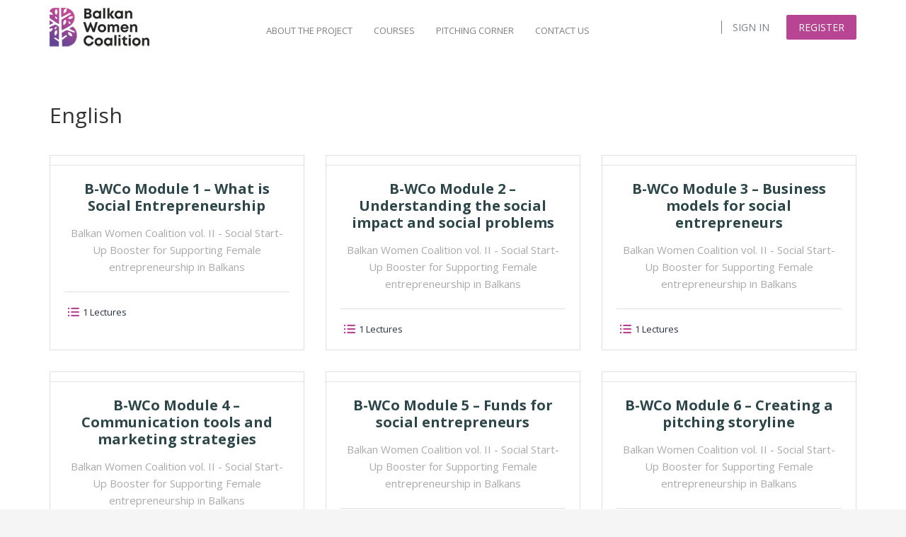

--- FILE ---
content_type: text/html; charset=UTF-8
request_url: https://elearning.balkancoalition.com/stm_lms_course_category/english/
body_size: 23104
content:

<!DOCTYPE html>
<html lang="el" class="no-js no-svg">
<head>
<meta charset="UTF-8">
<meta name="viewport" content="width=device-width, initial-scale=1">
<link rel="profile" href="http://gmpg.org/xfn/11">

<title>English &#8211; E-Learning</title>
<meta name='robots' content='max-image-preview:large' />
<link rel='dns-prefetch' href='//fonts.googleapis.com' />
<link href='https://fonts.gstatic.com' crossorigin rel='preconnect' />
<link rel="alternate" type="application/rss+xml" title="Ροή RSS &raquo; E-Learning" href="https://elearning.balkancoalition.com/feed/" />
<link rel="alternate" type="application/rss+xml" title="Ροή Σχολίων &raquo; E-Learning" href="https://elearning.balkancoalition.com/comments/feed/" />
<link rel="alternate" type="text/calendar" title="E-Learning &raquo; iCal Feed" href="https://elearning.balkancoalition.com/events/?ical=1" />
<link rel="alternate" type="application/rss+xml" title="Ροή για E-Learning &raquo; English Course category" href="https://elearning.balkancoalition.com/stm_lms_course_category/english/feed/" />
<style id='wp-img-auto-sizes-contain-inline-css' type='text/css'>
img:is([sizes=auto i],[sizes^="auto," i]){contain-intrinsic-size:3000px 1500px}
/*# sourceURL=wp-img-auto-sizes-contain-inline-css */
</style>
<link rel='stylesheet' id='tribe-common-skeleton-style-css' href='https://elearning.balkancoalition.com/wp-content/plugins/the-events-calendar/common/src/resources/css/common-skeleton.min.css?ver=4.12.16' type='text/css' media='all' />
<link rel='stylesheet' id='tribe-tooltip-css' href='https://elearning.balkancoalition.com/wp-content/plugins/the-events-calendar/common/src/resources/css/tooltip.min.css?ver=4.12.16' type='text/css' media='all' />
<style id='wp-emoji-styles-inline-css' type='text/css'>

	img.wp-smiley, img.emoji {
		display: inline !important;
		border: none !important;
		box-shadow: none !important;
		height: 1em !important;
		width: 1em !important;
		margin: 0 0.07em !important;
		vertical-align: -0.1em !important;
		background: none !important;
		padding: 0 !important;
	}
/*# sourceURL=wp-emoji-styles-inline-css */
</style>
<link rel='stylesheet' id='wp-block-library-css' href='https://elearning.balkancoalition.com/wp-includes/css/dist/block-library/style.min.css?ver=6.9' type='text/css' media='all' />
<style id='global-styles-inline-css' type='text/css'>
:root{--wp--preset--aspect-ratio--square: 1;--wp--preset--aspect-ratio--4-3: 4/3;--wp--preset--aspect-ratio--3-4: 3/4;--wp--preset--aspect-ratio--3-2: 3/2;--wp--preset--aspect-ratio--2-3: 2/3;--wp--preset--aspect-ratio--16-9: 16/9;--wp--preset--aspect-ratio--9-16: 9/16;--wp--preset--color--black: #000000;--wp--preset--color--cyan-bluish-gray: #abb8c3;--wp--preset--color--white: #ffffff;--wp--preset--color--pale-pink: #f78da7;--wp--preset--color--vivid-red: #cf2e2e;--wp--preset--color--luminous-vivid-orange: #ff6900;--wp--preset--color--luminous-vivid-amber: #fcb900;--wp--preset--color--light-green-cyan: #7bdcb5;--wp--preset--color--vivid-green-cyan: #00d084;--wp--preset--color--pale-cyan-blue: #8ed1fc;--wp--preset--color--vivid-cyan-blue: #0693e3;--wp--preset--color--vivid-purple: #9b51e0;--wp--preset--color--brand-primary: #f71111;--wp--preset--color--brand-secondary: #ff731c;--wp--preset--color--purple: #9800ff;--wp--preset--color--body-bg: #ffffff;--wp--preset--color--primary-text: #444444;--wp--preset--color--secondary-text: #000;--wp--preset--gradient--vivid-cyan-blue-to-vivid-purple: linear-gradient(135deg,rgb(6,147,227) 0%,rgb(155,81,224) 100%);--wp--preset--gradient--light-green-cyan-to-vivid-green-cyan: linear-gradient(135deg,rgb(122,220,180) 0%,rgb(0,208,130) 100%);--wp--preset--gradient--luminous-vivid-amber-to-luminous-vivid-orange: linear-gradient(135deg,rgb(252,185,0) 0%,rgb(255,105,0) 100%);--wp--preset--gradient--luminous-vivid-orange-to-vivid-red: linear-gradient(135deg,rgb(255,105,0) 0%,rgb(207,46,46) 100%);--wp--preset--gradient--very-light-gray-to-cyan-bluish-gray: linear-gradient(135deg,rgb(238,238,238) 0%,rgb(169,184,195) 100%);--wp--preset--gradient--cool-to-warm-spectrum: linear-gradient(135deg,rgb(74,234,220) 0%,rgb(151,120,209) 20%,rgb(207,42,186) 40%,rgb(238,44,130) 60%,rgb(251,105,98) 80%,rgb(254,248,76) 100%);--wp--preset--gradient--blush-light-purple: linear-gradient(135deg,rgb(255,206,236) 0%,rgb(152,150,240) 100%);--wp--preset--gradient--blush-bordeaux: linear-gradient(135deg,rgb(254,205,165) 0%,rgb(254,45,45) 50%,rgb(107,0,62) 100%);--wp--preset--gradient--luminous-dusk: linear-gradient(135deg,rgb(255,203,112) 0%,rgb(199,81,192) 50%,rgb(65,88,208) 100%);--wp--preset--gradient--pale-ocean: linear-gradient(135deg,rgb(255,245,203) 0%,rgb(182,227,212) 50%,rgb(51,167,181) 100%);--wp--preset--gradient--electric-grass: linear-gradient(135deg,rgb(202,248,128) 0%,rgb(113,206,126) 100%);--wp--preset--gradient--midnight: linear-gradient(135deg,rgb(2,3,129) 0%,rgb(40,116,252) 100%);--wp--preset--font-size--small: 13px;--wp--preset--font-size--medium: 20px;--wp--preset--font-size--large: 36px;--wp--preset--font-size--x-large: 42px;--wp--preset--spacing--20: 0.44rem;--wp--preset--spacing--30: 0.67rem;--wp--preset--spacing--40: 1rem;--wp--preset--spacing--50: 1.5rem;--wp--preset--spacing--60: 2.25rem;--wp--preset--spacing--70: 3.38rem;--wp--preset--spacing--80: 5.06rem;--wp--preset--shadow--natural: 6px 6px 9px rgba(0, 0, 0, 0.2);--wp--preset--shadow--deep: 12px 12px 50px rgba(0, 0, 0, 0.4);--wp--preset--shadow--sharp: 6px 6px 0px rgba(0, 0, 0, 0.2);--wp--preset--shadow--outlined: 6px 6px 0px -3px rgb(255, 255, 255), 6px 6px rgb(0, 0, 0);--wp--preset--shadow--crisp: 6px 6px 0px rgb(0, 0, 0);}:where(.is-layout-flex){gap: 0.5em;}:where(.is-layout-grid){gap: 0.5em;}body .is-layout-flex{display: flex;}.is-layout-flex{flex-wrap: wrap;align-items: center;}.is-layout-flex > :is(*, div){margin: 0;}body .is-layout-grid{display: grid;}.is-layout-grid > :is(*, div){margin: 0;}:where(.wp-block-columns.is-layout-flex){gap: 2em;}:where(.wp-block-columns.is-layout-grid){gap: 2em;}:where(.wp-block-post-template.is-layout-flex){gap: 1.25em;}:where(.wp-block-post-template.is-layout-grid){gap: 1.25em;}.has-black-color{color: var(--wp--preset--color--black) !important;}.has-cyan-bluish-gray-color{color: var(--wp--preset--color--cyan-bluish-gray) !important;}.has-white-color{color: var(--wp--preset--color--white) !important;}.has-pale-pink-color{color: var(--wp--preset--color--pale-pink) !important;}.has-vivid-red-color{color: var(--wp--preset--color--vivid-red) !important;}.has-luminous-vivid-orange-color{color: var(--wp--preset--color--luminous-vivid-orange) !important;}.has-luminous-vivid-amber-color{color: var(--wp--preset--color--luminous-vivid-amber) !important;}.has-light-green-cyan-color{color: var(--wp--preset--color--light-green-cyan) !important;}.has-vivid-green-cyan-color{color: var(--wp--preset--color--vivid-green-cyan) !important;}.has-pale-cyan-blue-color{color: var(--wp--preset--color--pale-cyan-blue) !important;}.has-vivid-cyan-blue-color{color: var(--wp--preset--color--vivid-cyan-blue) !important;}.has-vivid-purple-color{color: var(--wp--preset--color--vivid-purple) !important;}.has-black-background-color{background-color: var(--wp--preset--color--black) !important;}.has-cyan-bluish-gray-background-color{background-color: var(--wp--preset--color--cyan-bluish-gray) !important;}.has-white-background-color{background-color: var(--wp--preset--color--white) !important;}.has-pale-pink-background-color{background-color: var(--wp--preset--color--pale-pink) !important;}.has-vivid-red-background-color{background-color: var(--wp--preset--color--vivid-red) !important;}.has-luminous-vivid-orange-background-color{background-color: var(--wp--preset--color--luminous-vivid-orange) !important;}.has-luminous-vivid-amber-background-color{background-color: var(--wp--preset--color--luminous-vivid-amber) !important;}.has-light-green-cyan-background-color{background-color: var(--wp--preset--color--light-green-cyan) !important;}.has-vivid-green-cyan-background-color{background-color: var(--wp--preset--color--vivid-green-cyan) !important;}.has-pale-cyan-blue-background-color{background-color: var(--wp--preset--color--pale-cyan-blue) !important;}.has-vivid-cyan-blue-background-color{background-color: var(--wp--preset--color--vivid-cyan-blue) !important;}.has-vivid-purple-background-color{background-color: var(--wp--preset--color--vivid-purple) !important;}.has-black-border-color{border-color: var(--wp--preset--color--black) !important;}.has-cyan-bluish-gray-border-color{border-color: var(--wp--preset--color--cyan-bluish-gray) !important;}.has-white-border-color{border-color: var(--wp--preset--color--white) !important;}.has-pale-pink-border-color{border-color: var(--wp--preset--color--pale-pink) !important;}.has-vivid-red-border-color{border-color: var(--wp--preset--color--vivid-red) !important;}.has-luminous-vivid-orange-border-color{border-color: var(--wp--preset--color--luminous-vivid-orange) !important;}.has-luminous-vivid-amber-border-color{border-color: var(--wp--preset--color--luminous-vivid-amber) !important;}.has-light-green-cyan-border-color{border-color: var(--wp--preset--color--light-green-cyan) !important;}.has-vivid-green-cyan-border-color{border-color: var(--wp--preset--color--vivid-green-cyan) !important;}.has-pale-cyan-blue-border-color{border-color: var(--wp--preset--color--pale-cyan-blue) !important;}.has-vivid-cyan-blue-border-color{border-color: var(--wp--preset--color--vivid-cyan-blue) !important;}.has-vivid-purple-border-color{border-color: var(--wp--preset--color--vivid-purple) !important;}.has-vivid-cyan-blue-to-vivid-purple-gradient-background{background: var(--wp--preset--gradient--vivid-cyan-blue-to-vivid-purple) !important;}.has-light-green-cyan-to-vivid-green-cyan-gradient-background{background: var(--wp--preset--gradient--light-green-cyan-to-vivid-green-cyan) !important;}.has-luminous-vivid-amber-to-luminous-vivid-orange-gradient-background{background: var(--wp--preset--gradient--luminous-vivid-amber-to-luminous-vivid-orange) !important;}.has-luminous-vivid-orange-to-vivid-red-gradient-background{background: var(--wp--preset--gradient--luminous-vivid-orange-to-vivid-red) !important;}.has-very-light-gray-to-cyan-bluish-gray-gradient-background{background: var(--wp--preset--gradient--very-light-gray-to-cyan-bluish-gray) !important;}.has-cool-to-warm-spectrum-gradient-background{background: var(--wp--preset--gradient--cool-to-warm-spectrum) !important;}.has-blush-light-purple-gradient-background{background: var(--wp--preset--gradient--blush-light-purple) !important;}.has-blush-bordeaux-gradient-background{background: var(--wp--preset--gradient--blush-bordeaux) !important;}.has-luminous-dusk-gradient-background{background: var(--wp--preset--gradient--luminous-dusk) !important;}.has-pale-ocean-gradient-background{background: var(--wp--preset--gradient--pale-ocean) !important;}.has-electric-grass-gradient-background{background: var(--wp--preset--gradient--electric-grass) !important;}.has-midnight-gradient-background{background: var(--wp--preset--gradient--midnight) !important;}.has-small-font-size{font-size: var(--wp--preset--font-size--small) !important;}.has-medium-font-size{font-size: var(--wp--preset--font-size--medium) !important;}.has-large-font-size{font-size: var(--wp--preset--font-size--large) !important;}.has-x-large-font-size{font-size: var(--wp--preset--font-size--x-large) !important;}
/*# sourceURL=global-styles-inline-css */
</style>

<style id='classic-theme-styles-inline-css' type='text/css'>
/*! This file is auto-generated */
.wp-block-button__link{color:#fff;background-color:#32373c;border-radius:9999px;box-shadow:none;text-decoration:none;padding:calc(.667em + 2px) calc(1.333em + 2px);font-size:1.125em}.wp-block-file__button{background:#32373c;color:#fff;text-decoration:none}
/*# sourceURL=/wp-includes/css/classic-themes.min.css */
</style>
<link rel='stylesheet' id='wp-components-css' href='https://elearning.balkancoalition.com/wp-includes/css/dist/components/style.min.css?ver=6.9' type='text/css' media='all' />
<link rel='stylesheet' id='common-css' href='https://elearning.balkancoalition.com/wp-admin/css/common.min.css?ver=6.9' type='text/css' media='all' />
<link rel='stylesheet' id='forms-css' href='https://elearning.balkancoalition.com/wp-admin/css/forms.min.css?ver=6.9' type='text/css' media='all' />
<link rel='stylesheet' id='wp-reset-editor-styles-css' href='https://elearning.balkancoalition.com/wp-includes/css/dist/block-library/reset.min.css?ver=6.9' type='text/css' media='all' />
<link rel='stylesheet' id='wp-block-editor-content-css' href='https://elearning.balkancoalition.com/wp-includes/css/dist/block-editor/content.min.css?ver=6.9' type='text/css' media='all' />
<link rel='stylesheet' id='wp-editor-classic-layout-styles-css' href='https://elearning.balkancoalition.com/wp-includes/css/dist/edit-post/classic.min.css?ver=6.9' type='text/css' media='all' />
<link rel='stylesheet' id='wp-edit-blocks-css' href='https://elearning.balkancoalition.com/wp-includes/css/dist/block-library/editor.min.css?ver=6.9' type='text/css' media='all' />
<link rel='stylesheet' id='edumodo-block-editor-css-css' href='https://elearning.balkancoalition.com/wp-content/themes/edumodo/dist/css/editor-style.css?ver=6.9' type='text/css' media='all' />
<link rel='stylesheet' id='edumodo-youtube-popup-css' href='https://elearning.balkancoalition.com/wp-content/plugins/edumodo-core/dist/css/youtube-popup.css?ver=6.9' type='text/css' media='all' />
<link rel='stylesheet' id='edumodo-core-plugin-css-css' href='https://elearning.balkancoalition.com/wp-content/plugins/edumodo-core/dist/css/dynamic-category.css?ver=6.9' type='text/css' media='all' />
<link rel='stylesheet' id='edumodo-event-css-css' href='https://elearning.balkancoalition.com/wp-content/plugins/edumodo-core/dist/css/event.css?ver=6.9' type='text/css' media='all' />
<link rel='stylesheet' id='edumodo-core-blog-css-css' href='https://elearning.balkancoalition.com/wp-content/plugins/edumodo-core/dist/css/blog.css?ver=6.9' type='text/css' media='all' />
<link rel='stylesheet' id='edumodo-core-blog-grid-css-css' href='https://elearning.balkancoalition.com/wp-content/plugins/edumodo-core/dist/css/blog-grid.css?ver=6.9' type='text/css' media='all' />
<link rel='stylesheet' id='edumodo-core-css-css' href='https://elearning.balkancoalition.com/wp-content/plugins/edumodo-core/dist/css/core.css?ver=6.9' type='text/css' media='all' />
<link rel='stylesheet' id='linear-css' href='https://elearning.balkancoalition.com/wp-content/plugins/masterstudy-lms-learning-management-system/assets/linearicons/linear.css?ver=2.4.5' type='text/css' media='all' />
<link rel='stylesheet' id='linear-icons-css' href='https://elearning.balkancoalition.com/wp-content/plugins/masterstudy-lms-learning-management-system/wpcfto/metaboxes/assets/css/linear-icons.css?ver=2.4.5' type='text/css' media='all' />
<link rel='stylesheet' id='font-awesome-min-css' href='https://elearning.balkancoalition.com/wp-content/plugins/masterstudy-lms-learning-management-system/assets/vendors/font-awesome.min.css?ver=2.4.5' type='text/css' media='all' />
<link rel='stylesheet' id='ms-font-icomoon-css' href='https://elearning.balkancoalition.com/wp-content/plugins/masterstudy-lms-learning-management-system/assets/vendors/icomoon.fonts.css?ver=2.4.5' type='text/css' media='all' />
<link rel='stylesheet' id='stm_lms_icons-css' href='https://elearning.balkancoalition.com/wp-content/plugins/masterstudy-lms-learning-management-system/assets/icons/style.css?ver=2.4.5' type='text/css' media='all' />
<link rel='stylesheet' id='video.js-css' href='https://elearning.balkancoalition.com/wp-content/plugins/masterstudy-lms-learning-management-system/assets/vendors/video-js.min.css?ver=2.4.5' type='text/css' media='all' />
<link rel='stylesheet' id='boostrap-css' href='https://elearning.balkancoalition.com/wp-content/plugins/masterstudy-lms-learning-management-system/assets/vendors/bootstrap.min.css?ver=2.4.5' type='text/css' media='all' />
<link rel='stylesheet' id='masterstudy-lms-learning-management-system-css' href='https://elearning.balkancoalition.com/wp-content/plugins/masterstudy-lms-learning-management-system/assets/css/stm_lms.css?ver=1769443003' type='text/css' media='all' />
<link rel='stylesheet' id='stm-lms-noconflict/main-css' href='https://elearning.balkancoalition.com/wp-content/plugins/masterstudy-lms-learning-management-system/assets/css/parts/noconflict/main.css?ver=1' type='text/css' media='all' />
<link rel='stylesheet' id='rs-plugin-settings-css' href='https://elearning.balkancoalition.com/wp-content/plugins/revslider/public/assets/css/rs6.css?ver=6.2.23' type='text/css' media='all' />
<style id='rs-plugin-settings-inline-css' type='text/css'>
#rs-demo-id {}
/*# sourceURL=rs-plugin-settings-inline-css */
</style>
<link rel='stylesheet' id='edumodo-style-css' href='https://elearning.balkancoalition.com/wp-content/themes/edumodo/style.css?ver=6.9' type='text/css' media='all' />
<link rel='stylesheet' id='edumodo-child-style-css' href='https://elearning.balkancoalition.com/wp-content/themes/edumodo-child/style.css?ver=3.5.0' type='text/css' media='all' />
<link rel='stylesheet' id='bootstrap-css' href='https://elearning.balkancoalition.com/wp-content/themes/edumodo/dist/css/bootstrap.css?ver=3.3.7' type='text/css' media='all' />
<link rel='stylesheet' id='owlcarousel-css' href='https://elearning.balkancoalition.com/wp-content/themes/edumodo/dist/css/owl.carousel.css?ver=2.2.1' type='text/css' media='all' />
<link rel='stylesheet' id='font-awesome-css' href='https://elearning.balkancoalition.com/wp-content/plugins/elementor/assets/lib/font-awesome/css/font-awesome.min.css?ver=4.7.0' type='text/css' media='all' />
<link rel='stylesheet' id='animate-css-css' href='https://elearning.balkancoalition.com/wp-content/plugins/widgetkit-for-elementor/dist/css/animate.min.css?ver=2.3.10' type='text/css' media='all' />
<link rel='stylesheet' id='edubin-flaticon-css' href='https://elearning.balkancoalition.com/wp-content/themes/edumodo/dist/fonts/flaticon.css?ver=2.6.4' type='text/css' media='all' />
<link rel='stylesheet' id='atvimg-css' href='https://elearning.balkancoalition.com/wp-content/themes/edumodo/dist/css/atvImg.css?ver=2.6.4' type='text/css' media='all' />
<link rel='stylesheet' id='magnific-popup-css' href='https://elearning.balkancoalition.com/wp-content/themes/edumodo/dist/css/magnific-popup.css?ver=2.6.4' type='text/css' media='all' />
<link rel='stylesheet' id='edumodo-main-style-css' href='https://elearning.balkancoalition.com/wp-content/themes/edumodo/dist/css/style.css?ver=2.6.4' type='text/css' media='all' />
<link rel="preload" as="style" href="https://fonts.googleapis.com/css?family=Open%20Sans&#038;display=swap&#038;ver=1647334961" /><link rel="stylesheet" href="https://fonts.googleapis.com/css?family=Open%20Sans&#038;display=swap&#038;ver=1647334961" media="print" onload="this.media='all'"><noscript><link rel="stylesheet" href="https://fonts.googleapis.com/css?family=Open%20Sans&#038;display=swap&#038;ver=1647334961" /></noscript><link rel='stylesheet' id='olympus-google-fonts-css' href='https://fonts.googleapis.com/css?family=Open+Sans%3A300%2C400%2C600%2C700%2C800%2C300i%2C400i%2C600i%2C700i%2C800i&#038;display=swap&#038;ver=3.0.3' type='text/css' media='all' />
<script type="text/javascript" src="https://elearning.balkancoalition.com/wp-includes/js/jquery/jquery.min.js?ver=3.7.1" id="jquery-core-js"></script>
<script type="text/javascript" src="https://elearning.balkancoalition.com/wp-includes/js/jquery/jquery-migrate.min.js?ver=3.4.1" id="jquery-migrate-js"></script>
<script type="text/javascript" src="https://elearning.balkancoalition.com/wp-content/plugins/masterstudy-lms-learning-management-system/wpcfto/metaboxes/assets/js/vue.min.js?ver=2.4.5" id="vue.js-js"></script>
<script type="text/javascript" src="https://elearning.balkancoalition.com/wp-content/plugins/masterstudy-lms-learning-management-system/wpcfto/metaboxes/assets/js/vue-resource.min.js?ver=2.4.5" id="vue-resource.js-js"></script>
<script type="text/javascript" src="https://elearning.balkancoalition.com/wp-content/plugins/masterstudy-lms-learning-management-system/wpcfto/metaboxes/assets/js/vue2-datepicker.min.js?ver=2.4.5" id="vue2-datepicker-js"></script>
<script type="text/javascript" id="stm-lms-lms-js-extra">
/* <![CDATA[ */
var stm_lms_vars = {"symbol":"\u20ac","position":"left","currency_thousands":",","wp_rest_nonce":"4390f2acbd"};
//# sourceURL=stm-lms-lms-js-extra
/* ]]> */
</script>
<script type="text/javascript" src="https://elearning.balkancoalition.com/wp-content/plugins/masterstudy-lms-learning-management-system/assets/js/lms.js?ver=1" id="stm-lms-lms-js"></script>
<script type="text/javascript" src="https://elearning.balkancoalition.com/wp-content/plugins/masterstudy-lms-learning-management-system/assets/js/noconflict/main.js?ver=1" id="stm-lms-noconflict/main-js"></script>
<script type="text/javascript" src="https://elearning.balkancoalition.com/wp-content/plugins/revslider/public/assets/js/rbtools.min.js?ver=6.2.23" id="tp-tools-js"></script>
<script type="text/javascript" src="https://elearning.balkancoalition.com/wp-content/plugins/revslider/public/assets/js/rs6.min.js?ver=6.2.23" id="revmin-js"></script>
<link rel="https://api.w.org/" href="https://elearning.balkancoalition.com/wp-json/" /><link rel="EditURI" type="application/rsd+xml" title="RSD" href="https://elearning.balkancoalition.com/xmlrpc.php?rsd" />
<meta name="generator" content="WordPress 6.9" />
<meta name="framework" content="Redux 4.1.24" />    <script type="text/javascript">
        var stm_lms_ajaxurl = 'https://elearning.balkancoalition.com/wp-admin/admin-ajax.php';
        var stm_lms_resturl = 'https://elearning.balkancoalition.com/wp-json/stm-lms/v1';
    </script>

    <style>
        .vue_is_disabled {
            display: none;
        }
    </style>
        <script>
        var stm_lms_nonces = {"load_modal":"79e7f5a3f4","load_content":"52cf57287b","start_quiz":"24604ceb76","user_answers":"d6ec17b0fb","get_order_info":"8f2d2c6df7","user_orders":"92288d19f8","stm_lms_get_instructor_courses":"aa38fc163a","stm_lms_add_comment":"d9e6490ab2","stm_lms_get_comments":"ad30658a7e","stm_lms_login":"751f7316a3","stm_lms_register":"515dd7a58a","stm_lms_become_instructor":"44c7855efe","stm_lms_enterprise":"d78610030f","stm_lms_get_user_courses":"c51ead10eb","stm_lms_get_user_quizzes":"9d04d95cd6","stm_lms_wishlist":"1169d7f22b","stm_lms_save_user_info":"da7dcb4d50","stm_lms_lost_password":"610194093c","stm_lms_change_avatar":"62767f5f70","stm_lms_delete_avatar":"bbf8954094","stm_lms_complete_lesson":"383ffd6191","stm_lms_use_membership":"79109ad0e6","stm_lms_change_featured":"04329111ef","stm_lms_delete_course_subscription":"76af79e13c","stm_lms_get_reviews":"dd17dee6ca","stm_lms_add_review":"9366e51215","stm_lms_add_to_cart":"e0e3052208","stm_lms_delete_from_cart":"70ca95a3d5","stm_lms_purchase":"5ae1f8f01a","stm_lms_send_message":"cc0daf46f1","stm_lms_get_user_conversations":"b2af9673c0","stm_lms_get_user_messages":"f563de4b75","stm_curriculum":"5c614e15ec","stm_manage_posts":"6225d6f21f","stm_curriculum_create_item":"4f0bd97d28","stm_curriculum_get_item":"cf768fe975","stm_save_questions":"b7f2e3a0d7","stm_save_title":"afcd8c2dcf","wpcfto_save_settings":"d6f64cb90b","stm_lms_tables_update":"b487739fb6","stm_lms_get_enterprise_groups":"9e9246b950","stm_lms_get_enterprise_group":"63d6895dff","stm_lms_add_enterprise_group":"23accbfbec","stm_lms_delete_enterprise_group":"aa7645f981","stm_lms_add_to_cart_enterprise":"5863dcdf8d","stm_lms_get_user_ent_courses":"d46fad442f","stm_lms_delete_user_ent_courses":"86059b1136","stm_lms_add_user_ent_courses":"9fb97a8fee","stm_lms_change_ent_group_admin":"ff5f73c595","stm_lms_delete_user_from_group":"7b3d343a7f","stm_lms_import_groups":"7e1fe2ef82","stm_lms_upload_file_assignment":"a9466be935","stm_lms_delete_assignment_file":"1e24d47674","stm_lms_save_draft_content":"021d3fa233","stm_lms_accept_draft_assignment":"cd40bb65c1","stm_lms_get_assignment_data":"3d09c4aa58","stm_lms_get_instructor_assingments":"e27692c4d7","stm_lms_get_user_assingments":"23771ee43c","stm_lms_edit_user_answer":"d27b4d5553","stm_lms_get_user_points_history":"52346c3f97","stm_lms_buy_for_points":"2bd421df8c","stm_lms_get_point_users":"e7675be926","stm_lms_get_user_points_history_admin":"84fda72f34","stm_lms_change_points":"f0a8f2a76a","stm_lms_delete_points":"71d2669031","stm_lms_get_user_bundles":"b302a44ba3","stm_lms_change_bundle_status":"acbc1bf408","stm_lms_delete_bundle":"2ac12b3fd9","stm_lms_get_co_courses":"eae283e7dd","stm_lms_check_certificate_code":"bb53f9f6ea","stm_lms_get_google_classroom_courses":"ce29c1eea6","stm_lms_get_google_classroom_course":"e2f2ef99d7","stm_lms_get_google_classroom_publish_course":"260a190f28","stm_lms_get_g_c_get_archive_page":"d44f020d44","install_zoom_addon":"da5b9c57f7","stm_lms_get_course_cookie_redirect":"b633fbbb6c","stm_get_certificates":"cafb84618a","stm_get_certificate_fields":"bcdbc621de","stm_save_certificate":"54314af7b0","stm_get_certificate_categories":"9866140093","stm_get_certificate":"f6631eb552","stm_delete_certificate":"9245c54be8","stm_lms_get_users_submissions":"5fdb239d87","stm_lms_update_user_status":"b0ffd8f596","stm_lms_hide_become_instructor_notice":"5b0da1a9d0","stm_lms_ban_user":"39e4d1822d","stm_lms_save_forms":"be2af15a85","stm_lms_get_forms":"870e2463fe","stm_lms_upload_form_file":"de481fd7e7","stm_lms_dashboard_get_course_students":"bf4ad0db8d","stm_lms_dashboard_delete_user_from_course":"a430d7eae5","stm_lms_dashboard_add_user_to_course":"d85543e947","stm_lms_add_to_cart_guest":"64b5bcd921","stm_lms_fast_login":"6e634416b0","stm_lms_fast_register":"5f5b6658e7","stm_lms_change_lms_author":"03f78edb9e","stm_lms_add_student_manually":"10aad24a0a","stm_lms_change_course_status":"be63b2be43","stm_lms_total_progress":"46a56a2582","stm_lms_add_h5p_result":"fe0b2fd0d8","stm_lms_toggle_buying":"d5ffc5e8f0","stm_lms_logout":"7382bb3a17","stm_lms_restore_password":"25b3585c6c","stm_lms_hide_announcement":"3c5dbee2dd","stm_lms_get_curriculum_v2":"1e7969ee59","stm_lms_dashboard_get_student_progress":"ccbf0322aa","stm_lms_dashboard_set_student_item_progress":"b6237dfdb4","stm_lms_dashboard_reset_student_progress":"5aaaf62104","stm_lms_dashboard_get_courses_list":"478f19f840","stm_lms_dashboard_get_student_assignments":"ff98c996bf","stm_lms_dashboard_get_student_quizzes":"d44f705603","stm_lms_dashboard_get_student_quiz":"5a5037e9db","stm_lms_wizard_save_settings":"7aa8e45ce2","stm_lms_wizard_save_business_type":"0c0fb09a08"};
    </script>
    <meta name="tec-api-version" content="v1"><meta name="tec-api-origin" content="https://elearning.balkancoalition.com"><link rel="https://theeventscalendar.com/" href="https://elearning.balkancoalition.com/wp-json/tribe/events/v1/" />	<script type="text/javascript">
		var stm_wpcfto_ajaxurl = 'https://elearning.balkancoalition.com/wp-admin/admin-ajax.php';
	</script>

	<style>
		.vue_is_disabled {
			display: none;
		}
	</style>
		<script>
		var stm_wpcfto_nonces = {"wpcfto_save_settings":"d6f64cb90b","get_image_url":"7c6e47179d","wpcfto_upload_file":"ae5270daf0","wpcfto_search_posts":"059082e65a"};
	</script>
	
<style>
	/* Preloader */
	
			   
	.edumodo-header li.tx_megamenu.row .nav {
	  position: relative !important;
	}

/*	.edumodo-header li.tx_megamenu.row {
	  position: static !important;
	}*/

/*	.edumodo-header li.tx_megamenu.row ul.dropdown-menu {
	  width: 100%;
	  z-index: 100000;
	}*/

/*	.edumodo-header .navbar-v1 .navigation-main li.tx_megamenu.row ul {
	    top: 100%;;
	}*/

	.edumodo-header .navbar-v1 .navigation-main li.tx_megamenu.row li > ul.dropdown-menu {
	  position: relative;
	  left: 0;
	  top: 100%;
	  background: transparent;
	  display: block;
	  padding: 0;
	  -moz-animation: fadeInDownMenu 0s ease-in;
	  -webkit-animation: fadeInDownMenu 0s ease-in;
	  animation: fadeInDownMenu 0s ease-in;
	  -webkit-transition: all 0s ease;
	  -moz-transition: all 0s ease;
	  -o-transition: all 0s ease;
	  transition: all 0s ease;

	}

	.edumodo-header .navbar-v1 .navigation-main li.tx_megamenu.row ul.edumodo-sub-menu {
	  border: 0px solid #fff;
	  border-radius: 0;
	  background: #fff;
	}

/*	.edumodo-header .navbar-v1 .navigation-main li.tx_megamenu.row ul.edumodo-sub-menu li{
	   border-top: 1px solid #f5f5f5;
	}*/

	.edumodo-header .navbar-v1 .navigation-main li.tx_megamenu.row ul li {
	  margin: 0;
	  padding: 0;
	}

	.edumodo-header span.logout-btn{
	    background: #b84593;
	    border: 2px solid #b84593;
	}
	.edumodo-header span.logout-btn:hover{
	    color: #b84593 !important;
	    border-color: #b84593;
	    
	}


	.edumodo-header .navbar-v1 .navigation-main li.tx_megamenu.row ul.edumodo-sub-menu li.dropdown.tx_megamenu > li.tx_megamenu_heading > a {
	  padding: 8px 15px 8px 15px;
	}

/*	.edumodo-header .navbar-v1 .navigation-main li.tx_megamenu.row li{
	  border-bottom: none;
	}*/

	.edumodo-header .navbar-v1 .navigation-main li.tx_megamenu.row ul.edumodo-sub-menu > li.tx_megamenu_heading .sub-heading{
	  	font-weight: 500;
	  	color: inherit;
	    text-transform: uppercase;
    	letter-spacing: 1px;
    	font-size: 12px;;
	}

	.edumodo-header .navbar-v1 .navigation-main li.tx_megamenu.row ul.edumodo-sub-menu li.dropdown.tx_megamenu{
		padding: 0 12px 12px 12px;
    	box-shadow: inset 0 0 1px #f5f5f5;
	}

	.edumodo-header .navbar-v1 .navigation-main > li > a:first-child {
	    padding-left: 8px;
	    padding-right: 8px;
	    line-height: 55px;

	}
/*
	.edumodo-header .dropdown.tx_megamenu.row {
		padding-right: 15px;
	    padding-left: 15px;
	}*/
	.edumodo-header .navbar-v1 .navigation-main li.tx_megamenu.row ul.edumodo-sub-menu li.tx_megamenu_border_right {
	    border-right: 1px solid #f5f5f5;
	}

	/* menu widget Style*/
	.edumodo-header li.tx_megamenu.row .tx_megamenu_widget_area {
	  padding: 0;
	}
	.edumodo-header .navbar-v1 .navigation-main li.tx_megamenu.row .tx_megamenu_widget_area a {
    	padding: 10px 15px 10px 15px;
	}
	.edumodo-header .navbar-v1 .navigation-main li.tx_megamenu.row ul.edumodo-sub-menu > li.tx_megamenu_heading.tx_megamenu_heading_hide > a:last-child{
	    display: none !important;
	}
	.edumodo-header li.tx_megamenu.row .dropdown-menu > li > a {
	    line-height: inherit;
	    font-weight: 700;
	}
	.edumodo-header .navbar-v1 .navigation-main li.tx_megamenu.row ul{
	  box-shadow: none;
	}
	.edumodo-header .navbar-v1 .navigation-main li.tx_megamenu.row .tx_megamenu_widget_area h3.widget-title {
		font-size: 13px;
	    padding-left: 15px;
	    font-weight: 500;
	    letter-spacing: 0.5px
	}


	.edumodo-header .navbar-v1 .navigation-main a:hover, 
	.edumodo-header .navbar-v1 .navigation-main li:hover > a, 
	.edumodo-header .navbar-v1 .navigation-main .current-menu-item > a, 
	.edumodo-header .navbar-v1 .navigation-main .current-menu-ancestor > a{
		color: #b84593;
	}
	


	.edumodo-header .navbar-v1 li.current-menu-item.active > a{
		color: #b84593;
	}  


	
	 
		/* --- Learndash single page releted course  -- */ 
		@media (max-width: 767px) {
			.leaarndash-releted-course{
				display: none;
			}
		}
	
	
	 
			/* --- Video Play btn-- */ 
			.edumodo-play-btn{
			    background: radial-gradient(#b84593 60%, #ffffff 62%);
			}
		 
		/* --- scrollTop -- */ 
	.comments-area .comment-respond input[type="text"]:focus, .comments-area .comment-respond input[type="email"]:focus, .comments-area .comment-respond input[type="url"]:focus, .comments-area .comment-respond input[type="password"]:focus, .comments-area .comment-respond input[type="search"]:focus, .comments-area .comment-respond input[type="number"]:focus, .comments-area .comment-respond input[type="tel"]:focus, .comments-area .comment-respond input[type="range"]:focus, .comments-area .comment-respond input[type="date"]:focus, .comments-area .comment-respond input[type="month"]:focus, .comments-area .comment-respond input[type="week"]:focus, .comments-area .comment-respond input[type="time"]:focus, .comments-area .comment-respond input[type="datetime"]:focus, .comments-area .comment-respond input[type="datetime-local"]:focus, .comments-area .comment-respond input[type="color"]:focus, .comments-area .comment-respond textarea:focus{
	border-color: #b84593;
    outline-color: #b84593;
    border: 1px solid #b84593;
}
		
	 
		/* --- scrollTop -- */ 
		#scrollTop{
			background-color: #b84593;
			border-color: #b84593;
		}
		#scrollTop:hover{
			background-color: #b8459390;
			border-color: #b8459390;
		}
		

	
			@media (max-width: 767px) {
		 #scrollTop.show{
		 	display:none !important;
		 }
		}
		
		
					#tophead a.topbar-btn, span.register-btn{
				background-color: #b84593 !important;
				border-color: #b84593 !important;
			}
			

					span.register-btn:hover{
				border-color: #b84593 !important;
				background:#fff !important;
				color:#b84593 !important;
			}
						
					.edumodo-header a.micon{
				background-color: #b84593;
			}
				
					#tophead .tophead-contact .fa, #tophead .tophead-address .fa, #tophead .tophead-contact a:hover, #tophead .tophead-right.top-v4 a:hover, span.register-btn:hover a{
				color: #b84593;
			}
		
		
					body{
				background: #f5f5f5 !important;
			}
		
					body{
			 	font-family: 'Roboto', sans-serif;
				font-size: 16px;
			}
							.h1,.h2,.h3,.h4,.h5,.h5, .h6, h1, h2, h3, h4, h5, h6{
				font-family: 'Poppins', sans-serif;
			}
							#menu-primary-1 > li.current-menu-parent > a, #menu-primary-2 > li.current-menu-parent > a, .navbar-default .navbar-nav > li > a:hover, .edumodo-current-menu-item > a, .edumodo-header .navbar-v1 .navigation-main > li.current-menu-parent > a:first-child{
				color: #b84593 !important;
			}
				.edumodo-top-search input[type="submit"]{
			color: #b84593;
			border-color: white;
		}
		.edumodo-top-search input[type="submit"]:hover{
			border-color: #b84593;
		}
		 
		.site-title{color: #b84593;}
		button,
		input[type="button"], input[type="reset"], input[type="submit"]{
		    background: #b84593;
		    border-color: #b84593;
		}
		.btn{
			background: #b84593;
			border-color: #b84593;
		}
		.mc4wp-form-fields input[type="button"], 
		.mc4wp-form-fields input[type="reset"], 
		.mc4wp-form-fields input[type="submit"]{
			background: #b84593;
			border-color: #b84593;
		}
		span.post-date a:hover{
			color: #b84593;
		}
		.search-form label > input:focus{
			border-color: #b84593;
		}
		.edumodo-course-1 article.tx-course .course-details .course-meta .post-date a:hover{
			color: #b84593;
		}
		.comment-author.vcard a:hover{
			color: #b84593;
		}
		.comments-area .comment-metadata a:hover{
		color: #b84593;	
		}
		.enter-related-course .edumodo-related-course-1 article.tx-course .course-details .course-meta span.course-cost{
			color: #b84593;
		}
		.archive .entry-header a:hover{
			color: #b84593 !important;
		}
		.single-notice .post-cat a:hover{
			color: #b84593;
		}
		.main-post.has-post-thumbnail .edumodo-post-img .entry-meta .post-cat a:hover{
			color: #b84593 
		}
		.main-post.link-formate .link-content .icon-link{
			color: #b84593 
		}
		.quote-format .entry-content.quote-content.quote:before{
			color: #b84593 
		}
		.main-post .edit span.edit-link a:hover{
			color: #b84593 
		}
		.main-post .content-body .entry-meta .post-cat a:hover{
			color: #b84593 
		}
		.site-main .comment-navigation .nav-previous a:hover{
			color: #b84593 
		}
		.single-post .entry-meta span.post-author a:hover, 
		.single-post ul.post-categories li a:hover, 
		.site-main .post-navigation .nav-next a:hover, 
		.site-main .posts-navigation .nav-next a:hover, 
		.site-main .comment-navigation .nav-next a:hover, 
		.site-main .post-navigation .nav-previous a:hover, 
		.site-main .posts-navigation .nav-previous a:hover{
			color: #b84593 
		}
		#mc_embed_signup #tx-subscribe{
			border-color: #b84593 
		}
		.widget-area .widget .tagcloud > a:hover{
			color: #b84593 
		}
		.widget_calendar div.calendar_wrap table thead tr th, .widget_calendar div.calendar_wrap table tbody tr td#today{
			background-color: #b84593;
		}
		.widget_calendar div.calendar_wrap table thead tr th, .widget_calendar div.calendar_wrap table tbody tr td {
			border-color: #b84593;
		}
		.widget_calendar div.calendar_wrap table thead tr th{
			border-color: #b8459390;
		}
		.single-post .entry-meta span a:hover{
			color: #b84593 
		}
		.post-tags a:hover{
			color: #b84593 
		}
		.single-post .edit a.post-edit-link:hover{
			color: #b84593 
		}
		.single-post .post-tags a:hover{
			color: #b84593 
		}
		.edumodo-pagination .page-numbers:hover{
			border-left-color: #b84593;
		}
		.edumodo-pagination .page-numbers:hover{
			color: #b84593;
		}
		.edumodo-pagination .page-numbers.current:hover{
			color: white;
		}
		.edumodo-top-search input[type="submit"]:hover{
			background-color: #b84593;
		}
		.copyright a:hover, .copyright .social-icon a:hover{
			color: #b84593;
		}
		.post-password-form input[type="submit"]{
			background-color: #b84593;
			border-color: #b84593;
		}

		.edumodo-teacher-1 .teacher-person .overlay .person-info .social-links-teacher a:hover, 
		.edumodo-teacher-1 .teacher-person .overlay .person-info .teacher-title a:hover{
			color: #b84593;
		}
		.widget-area .edumodo-social a{
			background-color: #b84593;
		}
		.single-course-post .course-content .course-meta span a:hover{
			color:#b84593;
		}
		.widget-area .widget a:hover{
			color:#b84593;
		}
		.footer .tagcloud a:hover, .footer .widget ul li a:hover, .footer .widget ul li:hover a, .footer .widget ul li:hover:before{
			color:#b84593;
		}
		.footer .widget_calendar div.calendar_wrap table tfoot #prev a:hover, .widget_calendar td#next a:hover{
			color:#b84593;
		}
		.widget-area .edumodo-recent-post .recent-post .recent-entry-header .recent-entry-title a:hover{
			color: #b84593;
		}
		.course-teacher-carousel .owl-nav div, .content-list .owl-nav div{
			 background-color: #b84593;
		}
		.single-course-post .course-content .course-meta .post-cat a:hover{
			color: #b84593;
		}
		.pingback .edit-link a:hover{
			 background-color: #b84593;
			 border-color: #b84593;
		}

		.edumodo-teacher-2 .teacher-2 .teacher-container .teacher-block .teacher-image:before{
			background:#b84593;
		}

		/*	Woocommerce */
		.woocommerce .star-rating span::before{
			color: #b84593;
		}
		.woocommerce .woocommerce-message:before, 
		.woocommerce-cart .woocommerce-message:before, 
		.woocommerce-checkout .woocommerce-message:before, 
		.woocommerce-account .woocommerce-message:before, 
		.woocommerce .woocommerce-info:before, 
		.woocommerce-cart .woocommerce-info:before, 
		.woocommerce-checkout .woocommerce-info:before, 
		.woocommerce-account .woocommerce-info:before, .woocommerce .woocommerce-breadcrumb a:hover, nav.woocommerce-breadcrumb a:hover, ul.learn-press-courses .course .course-title:hover, ul.learn-press-courses .course .course-info .course-instructor a:hover{
			color: #b84593 !important;
		}
		.woocommerce main#main .woocommerce-tabs input[name="submit"], .woocommerce-cart main#main .woocommerce-tabs input[name="submit"], .woocommerce-checkout main#main .woocommerce-tabs input[name="submit"], .woocommerce-account main#main .woocommerce-tabs input[name="submit"]{
			background-color: #b84593 !important;
		}
		.woocommerce .woocommerce-message, .woocommerce-cart .woocommerce-message, .woocommerce-checkout .woocommerce-message, .woocommerce-account .woocommerce-message, .woocommerce .woocommerce-info, .woocommerce-cart .woocommerce-info, .woocommerce-checkout .woocommerce-info, .woocommerce-account .woocommerce-info{
		 		border-top-color: #b84593 !important;
		}
		.woocommerce .woocommerce-MyAccount-navigation ul li.is-active{
			border-left-color: #b84593 !important;
		}
		.woocommerce main#main .price, .woocommerce-cart main#main .price, .woocommerce-checkout main#main .price, .woocommerce-account main#main .price{
			color: #b84593;
		}
		.tribe-events-read-more, 
		.tribe-events-day .type-tribe_events .edumodo-day-view .day-event-contant .tribe-events-list-event-title a:hover, 
		#tribe-events-footer a:hover
		{
			color: #b84593 !important;
		}
		.post-type-archive-tribe_events #tribe-events-content .tribe-events-loop .type-tribe_events .edumodo-event-loop-content-wrapper .edumodo-event-image .tribe-events-event-cost .ticket-cost{
			background-color: #b84593;
		}
		.post-type-archive-tribe_events table.tribe-events-calendar .tribe-events-present div[id*=tribe-events-daynum-]{
			background-color: #b84593;
		}
		#tribe-events-bar .tribe-bar-filters .tribe-bar-filters-inner input[type="text"]:focus{
			border-color: #b84593;
		}
		.post-type-archive-tribe_events table.tribe-events-calendar .tribe-event-featured{
			border-color: #b84593;
		}
		.datepicker table tr td span.active.active, .datepicker table tr td span.active.disabled, .datepicker table tr td span.active.disabled.active, .datepicker table tr td span.active.disabled.disabled, .datepicker table tr td span.active.disabled:active, .datepicker table tr td span.active.disabled:hover, .datepicker table tr td span.active.disabled:hover.active, .datepicker table tr td span.active.disabled:hover.disabled, .datepicker table tr td span.active.disabled:hover:active, .datepicker table tr td span.active.disabled:hover:hover, .datepicker table tr td span.active.disabled:hover[disabled], .datepicker table tr td span.active.disabled[disabled], .datepicker table tr td span.active:active, .datepicker table tr td span.active:hover, .datepicker table tr td span.active:hover.active, .datepicker table tr td span.active:hover.disabled, .datepicker table tr td span.active:hover:active, .datepicker table tr td span.active:hover:hover, .datepicker table tr td span.active:hover[disabled], .datepicker table tr td span.active[disabled]{
			background-color: #b84593;
		}
		.post-type-archive-tribe_events #tribe-events-content .tribe-events-loop .e-event-featured .edumodo-event-loop-content-wrapper .tribe-events-list-event-title a:before, .post-type-archive-tribe_events #tribe-events-content .tribe-events-loop .tribe-event-featured .edumodo-event-loop-content-wrapper .tribe-events-list-event-title a:before{
			background-color: #b84593;
		}
		.post-type-archive-tribe_events #tribe-events-content .tribe-events-loop .type-tribe_events .edumodo-event-loop-content-wrapper:after{
			background-color: #b8459315;
		}
		.post-type-archive-tribe_events #tribe-events-content .tribe-events-loop .type-tribe_events .edumodo-event-loop-content-wrapper .edumodo-event-loop-content .tribe-events-list-event-title a:hover{
			color: #b84593;
		}
		.i-override-default-template .upper-part-of-single-event-featured-image .tribe-events-schedule .tribe-events-cost:after{
			background-color: #b84593 !important;
		}
		.i-override-default-template .organizer-list .organizer-list-wrapper .single-organizer .organizer-meta-wrapper h3:after{
			background-color: #b84593;
		}
		/* ---Sensei -- */ 
		.single-course .i-am-course-lesson-wrapper .type-lesson:hover h2 a, .single-course .i-am-single-course-header-row .edumodo-sensi-course-header .header-meta-wrapper .single-course-enroll-and-send-message-wrapper button[type="submit"]:hover, .single-course .i-am-single-course-header-row .edumodo-sensi-course-header .header-meta-wrapper .single-course-enroll-and-send-message-wrapper button.single_add_to_cart_button{
			color: #b84593;
		}
		.single-course .i-am-course-content-wrapper .type-lesson:hover:before, .single-lesson .i-am-course-content-wrapper .type-lesson:hover:before, .single-quiz .i-am-course-content-wrapper .type-lesson:hover:before, .single-course .i-am-course-lesson-wrapper .type-lesson:hover:before, .single-lesson .i-am-course-lesson-wrapper .type-lesson:hover:before, .single-quiz .i-am-course-lesson-wrapper .type-lesson:hover:before, .single-course .i-am-lesson-content-wrapper .type-lesson:hover:before, .single-lesson .i-am-lesson-content-wrapper .type-lesson:hover:before, .single-quiz .i-am-lesson-content-wrapper .type-lesson:hover:before, .single-course .i-am-lesson-meta-data .type-lesson:hover:before, .single-lesson .i-am-lesson-meta-data .type-lesson:hover:before, .single-quiz .i-am-lesson-meta-data .type-lesson:hover:before, 

			.single-course .i-am-course-content-wrapper .type-lesson:before, .single-lesson .i-am-course-content-wrapper .type-lesson:before, .single-quiz .i-am-course-content-wrapper .type-lesson:before, .single-course .i-am-course-lesson-wrapper .type-lesson:before, .single-lesson .i-am-course-lesson-wrapper .type-lesson:before, .single-quiz .i-am-course-lesson-wrapper .type-lesson:before, .single-course .i-am-lesson-content-wrapper .type-lesson:before, .single-lesson .i-am-lesson-content-wrapper .type-lesson:before, .single-quiz .i-am-lesson-content-wrapper .type-lesson:before, .single-course .i-am-lesson-meta-data .type-lesson:before, .single-lesson .i-am-lesson-meta-data .type-lesson:before, .single-quiz .i-am-lesson-meta-data .type-lesson:before{
			border-color: #b84593;
		}
		.sensei-main-content .course-container .grid-enable .grid-course-content .link-to-the-full-course a, 
		.sensei-main-content .sensei-course-filters a.active, 
		.sensei-main-content .sensei-course-filters a:hover, 
		.sensei-main-content .sensei-course-filters a.active:hover, 
		.sensei-main-content a:hover, .lesson.type-lesson.status-publish.has-post-thumbnail.hentry.post h2 a{
			color: #b84593;
		}
		.single-course .i-am-course-content-wrapper .type-lesson header h2 a:after, .single-lesson .i-am-course-content-wrapper .type-lesson header h2 a:after, .single-quiz .i-am-course-content-wrapper .type-lesson header h2 a:after, .single-course .i-am-course-lesson-wrapper .type-lesson header h2 a:after, .single-lesson .i-am-course-lesson-wrapper .type-lesson header h2 a:after, .single-quiz .i-am-course-lesson-wrapper .type-lesson header h2 a:after, .single-course .i-am-lesson-content-wrapper .type-lesson header h2 a:after, .single-lesson .i-am-lesson-content-wrapper .type-lesson header h2 a:after, .single-quiz .i-am-lesson-content-wrapper .type-lesson header h2 a:after, .single-course .i-am-lesson-meta-data .type-lesson header h2 a:after, .single-lesson .i-am-lesson-meta-data .type-lesson header h2 a:after, .single-quiz .i-am-lesson-meta-data .type-lesson header h2 a:after, .sensei-main-content .course-container .sensei-course-meta .course-price .woocommerce-Price-amount, ul.learn-press-nav-tabs .course-nav.active:after, ul.learn-press-nav-tabs .course-nav:hover:after, .sensei-main-content .sensei-pagination .current, .sensei-main-content .sensei-pagination a:hover{
			 background-color: #b84593;
		}
		.sensei-main-content .woocommerce-message, .sensei-main-content .woocommerce-info, .sensei-main-content .sensei-pagination .current, .sensei-main-content .sensei-pagination a:hover{
			border-color: #b84593;
		}
		.sensei-main-content .woocommerce-message:before, .sensei-main-content .woocommerce-info:before{
			color: #b84593;
		}
		/* //---Sensei -- */ 
		.sensei-main-content .columns-1 li.course .course-content .link-to-the-full-course a{
			color: #b84593;
		}
		.list-enable .list-course-content .link-to-the-full-course a:after{
			background-color: #b84593;
		}
		.lp-tab-sections .section-tab.active span{
			 border-color: #b84593;
		}		
		#learn-press-checkout > p > a:nth-child(1), #learn-press-profile-nav .tabs > li ul li.active a, .lpcourse-course-wapper-3 .lp-related-course .lp-course-1 .lp-course-thumbnail a:after, .lpcourse-course-wapper-3 .lp-related-course .lp-course-1 .course-content-body .footer-body span.lp-enroll-btn a:hover{
			 color: #b84593;
		}

		.course .weforms-popup .weforms-popup-wrapper .popup-dismiss, .lp-list-table thead tr th{
			background-color: #b84593;
		}
		.course .weforms-popup .weforms-popup-wrapper .wpuf-form input[type="submit"]{
			background-color: #b84593;
		}
		.single-course .i-am-single-course-header-row .edumodo-sensi-course-header .header-meta-wrapper .single-course-enroll-and-send-message-wrapper input[type="submit"]:hover, .single-course .i-am-single-course-header-row .edumodo-sensi-course-header .header-meta-wrapper .sensei-course-meta a:hover, .single-lesson .i-am-single-course-header-row .edumodo-sensi-course-header .header-meta-wrapper .sensei-course-meta a:hover{
			color: #b84593 !important;
		}

		input[type="text"]:focus, input[type="email"]:focus, input[type="url"]:focus, input[type="password"]:focus, input[type="search"]:focus, input[type="number"]:focus, input[type="tel"]:focus, input[type="range"]:focus, input[type="date"]:focus, input[type="month"]:focus, input[type="week"]:focus, input[type="time"]:focus, input[type="datetime"]:focus, input[type="datetime-local"]:focus, input[type="color"]:focus, textarea:focus{
			    border-color: #b84593;
		}
		ul.wpuf-form li .wpuf-fields input[type=text]:focus, ul.wpuf-form li .wpuf-fields input[type=password]:focus, ul.wpuf-form li .wpuf-fields input[type=email]:focus, ul.wpuf-form li .wpuf-fields input[type=url]:focus, ul.wpuf-form li .wpuf-fields input[type=number]:focus, ul.wpuf-form li .wpuf-fields textarea:focus{
			outline-color: #b84593;
    		border-color: #b84593;
		}
		.mc4wp-form-fields input[type="button"]:hover, 
		.mc4wp-form-fields input[type="reset"]:hover, 
		.mc4wp-form-fields input[type="submit"]:hover{
			background-color: #b84593;
			border-color:  #b84593; 
		}
		.comments-area .comment-respond textarea:focus{
			outline-color: #b84593; 
			border-color:  #b84593; 
		}
		.single-post .related-post .entry-header .entry-title a:hover{
			color: #b84593 !important;
		}
		.main-post .content-body .entry-header .entry-title a:hover{
			color: #b84593 !important;
		}
		.related-post-body .entry-header a:hover{
			color: #b84593 !important;
		}
		.single-post.format-gallery .owl-nav div, .woocommerce .checkout .place-order input.button.alt, .woocommerce-cart .checkout .place-order input.button.alt, .woocommerce-checkout .checkout .place-order input.button.alt, .woocommerce-account .checkout .place-order input.button.alt, .i-am-course-lesson-wrapper .sticky a:after{
			background-color: #b84593 !important;
		}
		.sensei-main-content button[type="submit"], .sensei-main-content a.send-message-button, .sensei-main-content input[type="submit"], .sensei-main-content .view-results, .sensei-main-content a.button{
			background-color: #b84593 !important;
		}
		 .teacher-info .teachers-bio .teachers-name, .teacher-info .social a, .sensei-main-content .course-container .grid-enable .free-tag, .sensei-main-content .featured .course-title:before, .sensei-main-content .featured .header-meta-wrapper h1:before{
			background-color:#b84593 !important;
		}
		.single-post .post-thumbnail .post-triangle,
		.main-post .post-triangle{
			 border-right-color: #b84593;
		}
		.comments-area .comment-content:before, .main-post.sticky .entry-header .sticky-post .post-round, 
		.widget-area .widget .widget-title:before, 
		.edumodo-header-2 .login-reg .register, .tribe-events-day .type-tribe_events .edumodo-day-view .day-event-contant .title-price .tribe-events-event-cost{
			background: #b84593 ;
		}

		.lp-archive-courses .tx-course-list .tx-couse-title a:hover{
		    color: #b84593;
		}
		.learn-press-message {
		    border-left: 5px solid #b84593 !important;
		}
		.learn-press-tabs .learn-press-nav-tabs .learn-press-nav-tab.active a {
		    color: #b84593 !important;
		}
		.learn-press-tabs .learn-press-nav-tabs .learn-press-nav-tab.active {
		    border-bottom: 4px solid #b84593 !important;
		}
		#learn-press-course-curriculum .section-header .meta .collapse{
			background-color: #b84593 !important;
		}
		#learn-press-course-curriculum .course-item .item-status{
			color: #b84593 !important;
		}
		.single.single-lp_course .learn-press-message{
			color: #b84593 !important;
		}
		body.course-item-popup .learn-press-content-protected-message a{
		    color: #b84593;
		}
		#course-curriculum-popup #popup-main #popup-header{
			background:#b84593 !important;
	    	border-bottom: 1px solid #b84593 !important
		}
		.learnpress .learn-press-pagination ul li span.page-numbers.current{
			background:#b84593 !important;
		}
		.learnpress .learn-press-pagination ul li a:hover{
			color: #b84593 !important;
		}
		.lpcourse-course-wapper-3 .lp-related-course .lp-course-1 .course-content-body .footer-body .lp-enroll{
			color: #b84593;
		}
		.single-lp_course .lpcourse-course-wapper-2 .edumodo-course-info .title:before, .lp-single-course .tx-course-main .edumodo-course-info .title:before, 
		.learnp-ralated-course .title:before, 
		.lpcourse-sidebar .edumodo-course-info .title:before, .lp-single-course .tx-course-main .edumodo-course-author .title:before{
			background:#b84593 !important;
		}
		.lp-single-course .course-top .course-info .learn-press-course-buttons .purchase-course button.button.purchase-button, 
		.lp-single-course .course-top .course-info .learn-press-course-buttons .purchase-course button.button.enroll-button{
			    border-color: #b84593;
	    		color: #b84593;
		}
		.entry-header a:hover, .lpcourse-sidebar .edumodo-course-info ul.course-info-list li i, .lpcourse-top-button .lp-button, .learnp-ralated-course .learnp-ralated-course-wrapper article.learnp-ralated-item .learnp-ralated-content .learnp-course-title a:hover{
				color: #b84593 !important;
		}
		.single-lp_course .lpcourse-course-wapper .edumodo-course-info .title:before{
			background:#b84593;
		}
		.single-lp_course .lpcourse-course-wapper-2 .lpcourse-top-2 .lpcourse-top-button .lp-button:hover{
			background:#b84593;
		}
		.single-lp_course .lpcourse-course-wapper .lpcourse-top .lpcourse-top-button .lp-button:hover {
		   background:#b84593;
		}
		.woocommerce main#main button[type="submit"], .woocommerce-cart main#main button[type="submit"], .woocommerce-checkout main#main button[type="submit"], .woocommerce-account main#main button[type="submit"], .woocommerce main#main a.button, .woocommerce-cart main#main a.button, .woocommerce-checkout main#main a.button, .woocommerce-account main#main a.button, .woocommerce main#main input[name="submit"], .woocommerce-cart main#main input[name="submit"], .woocommerce-checkout main#main input[name="submit"], .woocommerce-account main#main input[name="submit"], .woocommerce .woocommerce-cart-form input[type="submit"], .woocommerce-cart .woocommerce-cart-form input[type="submit"], .woocommerce-checkout .woocommerce-cart-form input[type="submit"], .woocommerce-account .woocommerce-cart-form input[type="submit"]{
			background-color: #b84593;
		}
		.woocommerce main#main span.onsale, .woocommerce-cart main#main span.onsale, .woocommerce-checkout main#main span.onsale, .woocommerce-account main#main span.onsale{
			background:#b84593;
		}
		.woocommerce .woocommerce-pagination .page-numbers li span.current, .woocommerce-cart .woocommerce-pagination .page-numbers li span.current, .woocommerce-checkout .woocommerce-pagination .page-numbers li span.current, .woocommerce-account .woocommerce-pagination .page-numbers li span.current{
			color: #b84593;
		}
		.woocommerce .woocommerce-pagination .page-numbers li:hover, .woocommerce-cart .woocommerce-pagination .page-numbers li:hover, .woocommerce-checkout .woocommerce-pagination .page-numbers li:hover, .woocommerce-account .woocommerce-pagination .page-numbers li:hover{
			background:#b84593;
		}
		.edumodo-from ul.wpuf-form .wpuf-submit input[type=submit]{
			border-color: #b84593 !important;
			background-color:#b84593 !important;
		}		
		.i-override-default-template a.tribe-events-button, .post-type-archive-tribe_events #tribe-events-content .tribe-events-loop .type-tribe_events .edumodo-event-loop-content-wrapper .edumodo-event-loop-content .edumodo-event-content-wrapper a:after, .post-type-archive-tribe_events input[type="submit"]{
			background-color:#b84593 !important;
		}		
		div#mobile-menu{
			background-color:#b84593 !important;
		}
		/*Learndash*/
		.leaarndash-releted-course-two .lp-enroll{
			color:#b84593;
		}
		.leaarndash-releted-course-two .title:hover{
			color:#b84593;
		}
		.sfwd-courses .ld_course_grid_price{
			background:#b84593;
		}
	 
	 
	button:hover, input[type="button"]:hover, 
	input[type="reset"]:hover, 
	input[type="submit"]:hover{
  		background: #b84593;
	    border-color: #b84593;
	}
	.btn:hover{
		background: #b84593;
		border-color: #b84593;
	}
	.btn:hover, .btn:focus, .btn.focus{
		background: #b84593;
	}
	.btn:hover, .btn:focus, .btn.focus{
		border-color: #b84593;
	}
	.main-post .entry-meta{
		background:#b84593;
	}
	.enter-related-course .edumodo-related-course-1 article.tx-course figure a:before, .edumodo-course-1 article.tx-course figure a:before {
	    background-color: #b8459380;
	}
	.course-teacher-carousel .owl-nav .owl-prev:hover, .content-list .owl-nav .owl-next:hover, {
		background-color: #b84593 !important;
	}

	.teacher-2 .teacher-container .teacher-block .teacher-image:before{
		background-color: #b8459390;
	}
	.edumodo-course-1 article.tx-course figure a:after{
		color: #b84593;
	}

	#course-curriculum-popup #popup-main #popup-header .popup-close:hover, #course-curriculum-popup #popup-main #popup-header .sidebar-hide-btn:hover, #course-curriculum-popup #popup-main #popup-header .sidebar-show-btn:hover{
		background:#b84593 !important;
	}
	.lpcourse-course-wapper-3 .lp-related-course .lp-course-1 .lp-course-thumbnail a:before, .lp-course3-heading:before, #learn-press-course-curriculum .course-item .item-status.item-status-completed, #learn-press-course-curriculum .course-item .item-status.item-status-passed{
		background:#b84593 !important;
	}
	.lp-single-course .course-top .course-info .learn-press-course-buttons .purchase-course button.button.purchase-button:hover, .lp-single-course .course-top .course-info .learn-press-course-buttons .purchase-course button.button.enroll-button:hover{
		  border-color: #b84593;
		  background:#b84593;
	}
	.woocommerce main#main button[type="submit"]:hover, .woocommerce-cart main#main button[type="submit"]:hover, .woocommerce-checkout main#main button[type="submit"]:hover, .woocommerce-account main#main button[type="submit"]:hover, .woocommerce main#main a.button:hover, .woocommerce-cart main#main a.button:hover, .woocommerce-checkout main#main a.button:hover, .woocommerce-account main#main a.button:hover, .woocommerce main#main input[name="submit"]:hover, .woocommerce-cart main#main input[name="submit"]:hover, .woocommerce-checkout main#main input[name="submit"]:hover, .woocommerce-account main#main input[name="submit"]:hover, .woocommerce .woocommerce-cart-form input[type="submit"]:hover, .woocommerce-cart .woocommerce-cart-form input[type="submit"]:hover, .woocommerce-checkout .woocommerce-cart-form input[type="submit"]:hover, .woocommerce-account .woocommerce-cart-form input[type="submit"]:hover, .woocommerce .checkout .place-order input.button.alt:hover, .woocommerce-cart .checkout .place-order input.button.alt:hover, .woocommerce-checkout .checkout .place-order input.button.alt:hover, .woocommerce-account .checkout .place-order input.button.alt:hover{
		 background:#b84593 !important;
	}
		.edumodo-from ul.wpuf-form .wpuf-submit input[type=submit]:hover, .edumodo-from ul.wpuf-form .wpuf-submit input[type=submit]:focus, .edumodo-from ul.wpuf-form .wpuf-submit input[type=submit].focus{
			border-color: #b84593 !important;
			background-color:#b84593 !important;
		}
		.edumodo-header-2 .login-reg .register:hover{
			background-color:#b84593;
		}
		.i-override-default-template a.tribe-events-button:hover, .post-type-archive-tribe_events input[type="submit"]:hover{
			background-color:#b84593 !important;
		}
		.sensei-main-content button[type="submit"]:hover, .sensei-main-content a.send-message-button:hover, .sensei-main-content input[type="submit"]:hover{
			background-color: #b84593!important;
		}
		.single-course .i-am-single-course-header-row .edumodo-sensi-course-header .header-meta-wrapper .single-course-enroll-and-send-message-wrapper a.button:hover{
			color:#b84593;
		}
		.edumodo-lesson-send-message .button.send-message-button:hover{
			color: white !important;
		}
		.course-teacher-carousel .owl-nav .owl-prev:hover, .content-list .owl-nav .owl-prev:hover{
			background-color:#b84593;
		}
		.widget-area .edumodo-social a:hover{
			background-color:#b84593;
		}
		.course-teacher-carousel .owl-nav .owl-next:hover, .content-list .owl-nav .owl-next:hover{
			background-color:#b84593;
		}
		.enter-related-course .edumodo-related-course-1 article.tx-course figure a:after{
			color: #b84593;
		}
		.edumodo-notice-1 article.notice figure a:before{
			 background-color: #b8459380;
		}
		.edumodo-notice-1 article.notice figure a:after{
			color: #b84593;
		}
		.edumodo-top-search input[type="search"]{
			background-color: #b8459350;
		}
		.content-field .owl-nav .owl-prev:hover{
			 background-color: #b84593;
		}
		.post-password-form input[type="submit"]:hover{
			background-color: #b84593;
			border-color: #b84593;
		}
	 	 
		.footer{
			background-color:#5C3E92;
			color:;
			padding: 50px 0 30px;
		}
	
		 
		.footer .widget ul li{
			display: inline-block;
		}
	
		 
		.copyright{
			background-color:#432C70;
			color:;
		}
		.copyright a{
			color:;
		}
	
    .site-info{
	    padding: 30px 0 0px;
	}

 
	/* --- Star New Styling -- */ 
	/* --- bbPress -- */ 
	#bbpress-forums li.bbp-header, #bbpress-forums li.bbp-footer{
		background-color: #b84593;
		border-color: #b84593;
	}
	.bbp-breadcrumb a:hover{
		color: #b84593;
	}
	div.bbp-template-notice.info, div.bbp-template-notice.important{
		background-color: #b84593;
		border-color: #b84593;
	}
	#bbpress-forums ul.bbp-lead-topic, 
	#bbpress-forums ul.bbp-topics, 
	#bbpress-forums ul.bbp-forums, 
	#bbpress-forums ul.bbp-replies, 
	#bbpress-forums ul.bbp-search-results, 
	#bbpress-forums li.bbp-body ul.forum, 
	#bbpress-forums li.bbp-body ul.topic, 
	#bbpress-forums .bbp-forums-list{
		border-color: #b84593;
	}

	div.bbp-template-notice.error, 
	div.bbp-template-notice.warning, 
	div.bbp-template-notice, 
	div.indicator-hint{
		background-color: #b84593;
		border-color: #b84593;
	}
	#bbpress-forums li a:hover, div.bbp-template-notice a:hover{
		color: #b84593;
	}

	/*BuddyPress*/
	.buddypress .buddypress-wrap .activity-read-more a:focus, .buddypress .buddypress-wrap .activity-read-more a:hover, .buddypress .buddypress-wrap .button-nav li a:focus, .buddypress .buddypress-wrap .button-nav li a:hover, .buddypress .buddypress-wrap .button-nav li.current a, .buddypress .buddypress-wrap .comment-reply-link:focus, .buddypress .buddypress-wrap .comment-reply-link:hover, .buddypress .buddypress-wrap .generic-button a:focus, .buddypress .buddypress-wrap .generic-button a:hover, .buddypress .buddypress-wrap a.button:focus, .buddypress .buddypress-wrap a.button:hover, .buddypress .buddypress-wrap button:focus, .buddypress .buddypress-wrap button:hover, .buddypress .buddypress-wrap input[type=button]:focus, .buddypress .buddypress-wrap input[type=button]:hover, .buddypress .buddypress-wrap input[type=reset]:focus, .buddypress .buddypress-wrap input[type=reset]:hover, .buddypress .buddypress-wrap input[type=submit]:focus, .buddypress .buddypress-wrap input[type=submit]:hover{
		color: #b84593;
		}
	.activity-list .activity-item .activity-header .time-since:hover{
		color: #b84593;
	}
	.buddypress-wrap .main-navs:not(.dir-navs) li.current a, .buddypress-wrap .main-navs:not(.dir-navs) li.selected a{
		color: #b84593;
	}
	.buddypress-wrap .bp-navs li.current a, .buddypress-wrap .bp-navs li.current a:focus, .buddypress-wrap .bp-navs li.current a:hover, .buddypress-wrap .bp-navs li.selected a, .buddypress-wrap .bp-navs li.selected a:focus, .buddypress-wrap .bp-navs li.selected a:hover{
		color: #b84593;
	}
	.buddypress-wrap .bp-feedback.help .bp-icon, .buddypress-wrap .bp-feedback.info .bp-icon{
		background: #b84593;
	}
	.buddypress-wrap .standard-form div.submit input{
		background: #b84593;
	}
	.learnpress #learn-press-profile-nav .tabs > li.active > a{
		background: #b84593 !important;
	}
	.buddypress-wrap.bp-dir-hori-nav:not(.bp-vertical-navs) nav:not(.tabbed-links){
		background-color: #b84593;
	}
	.buddypress-wrap .standard-form div.submit input:hover{
		background-color: #b84593;
	}
	.buddypress-wrap .profile.edit .button-nav{
		background: #b84593;
	}
	.button.acomment-reply.bp-primary-action.bp-tooltip, a.button.bp-secondary-action.bp-tooltip{
		color: #b84593;
	}
	.activity-list .activity-item .activity-header a{
		color: #b84593;
	}

	.activity-list .activity-item .activity-header .time-since{
		color: #b84593;
	}
	ul.leanpress-buddpress-list-filters{
		background: #b84593;
	}
	.lp-list-table thead tr th{
		background: #b84593 !important;
	}
	
   
	
/* WeFrom Start */
div.wpforms-container-full .wpforms-form input[type=submit], div.wpforms-container-full .wpforms-form button[type=submit], div.wpforms-container-full .wpforms-form .wpforms-page-button{
	background-color: #b84593;
	border-color: #b84593;
}
div.wpforms-container-full .wpforms-form input[type=submit]:hover, div.wpforms-container-full .wpforms-form button[type=submit]:hover, div.wpforms-container-full .wpforms-form .wpforms-page-button:hover{
	background-color: #b84593;
	border-color: #b84593;
}
/* WeFrom End */


/*The Event Calemder*/
#tribe-bar-views .tribe-bar-views-option.tribe-bar-active{
	background: #b84593;
}
#tribe-bar-views .tribe-bar-views-option:hover{
	background-color: #b84593;
}
.tribe-events-day .type-tribe_events .featured-event .tribe-events-list-event-title:before{
	background: #b84593;
}
</style>


        <style>
            #wp-admin-bar-stm_lms_settings img {
                max-width: 25px;
                vertical-align: top;
                position: relative;
                top: 3px;
            }
        </style>
    <meta name="generator" content="Powered by Slider Revolution 6.2.23 - responsive, Mobile-Friendly Slider Plugin for WordPress with comfortable drag and drop interface." />
<link rel="icon" href="https://elearning.balkancoalition.com/wp-content/uploads/2021/08/cropped-balkan_logo_01-scaled-1-32x32.jpg" sizes="32x32" />
<link rel="icon" href="https://elearning.balkancoalition.com/wp-content/uploads/2021/08/cropped-balkan_logo_01-scaled-1-192x192.jpg" sizes="192x192" />
<link rel="apple-touch-icon" href="https://elearning.balkancoalition.com/wp-content/uploads/2021/08/cropped-balkan_logo_01-scaled-1-180x180.jpg" />
<meta name="msapplication-TileImage" content="https://elearning.balkancoalition.com/wp-content/uploads/2021/08/cropped-balkan_logo_01-scaled-1-270x270.jpg" />
<script type="text/javascript">function setREVStartSize(e){
			//window.requestAnimationFrame(function() {				 
				window.RSIW = window.RSIW===undefined ? window.innerWidth : window.RSIW;	
				window.RSIH = window.RSIH===undefined ? window.innerHeight : window.RSIH;	
				try {								
					var pw = document.getElementById(e.c).parentNode.offsetWidth,
						newh;
					pw = pw===0 || isNaN(pw) ? window.RSIW : pw;
					e.tabw = e.tabw===undefined ? 0 : parseInt(e.tabw);
					e.thumbw = e.thumbw===undefined ? 0 : parseInt(e.thumbw);
					e.tabh = e.tabh===undefined ? 0 : parseInt(e.tabh);
					e.thumbh = e.thumbh===undefined ? 0 : parseInt(e.thumbh);
					e.tabhide = e.tabhide===undefined ? 0 : parseInt(e.tabhide);
					e.thumbhide = e.thumbhide===undefined ? 0 : parseInt(e.thumbhide);
					e.mh = e.mh===undefined || e.mh=="" || e.mh==="auto" ? 0 : parseInt(e.mh,0);		
					if(e.layout==="fullscreen" || e.l==="fullscreen") 						
						newh = Math.max(e.mh,window.RSIH);					
					else{					
						e.gw = Array.isArray(e.gw) ? e.gw : [e.gw];
						for (var i in e.rl) if (e.gw[i]===undefined || e.gw[i]===0) e.gw[i] = e.gw[i-1];					
						e.gh = e.el===undefined || e.el==="" || (Array.isArray(e.el) && e.el.length==0)? e.gh : e.el;
						e.gh = Array.isArray(e.gh) ? e.gh : [e.gh];
						for (var i in e.rl) if (e.gh[i]===undefined || e.gh[i]===0) e.gh[i] = e.gh[i-1];
											
						var nl = new Array(e.rl.length),
							ix = 0,						
							sl;					
						e.tabw = e.tabhide>=pw ? 0 : e.tabw;
						e.thumbw = e.thumbhide>=pw ? 0 : e.thumbw;
						e.tabh = e.tabhide>=pw ? 0 : e.tabh;
						e.thumbh = e.thumbhide>=pw ? 0 : e.thumbh;					
						for (var i in e.rl) nl[i] = e.rl[i]<window.RSIW ? 0 : e.rl[i];
						sl = nl[0];									
						for (var i in nl) if (sl>nl[i] && nl[i]>0) { sl = nl[i]; ix=i;}															
						var m = pw>(e.gw[ix]+e.tabw+e.thumbw) ? 1 : (pw-(e.tabw+e.thumbw)) / (e.gw[ix]);					
						newh =  (e.gh[ix] * m) + (e.tabh + e.thumbh);
					}				
					if(window.rs_init_css===undefined) window.rs_init_css = document.head.appendChild(document.createElement("style"));					
					document.getElementById(e.c).height = newh+"px";
					window.rs_init_css.innerHTML += "#"+e.c+"_wrapper { height: "+newh+"px }";				
				} catch(e){
					console.log("Failure at Presize of Slider:" + e)
				}					   
			//});
		  };</script>
		<style type="text/css" id="wp-custom-css">
			/* για το Enroll course*/
.modal-backdrop.fade.in
{
	height : 0 !important;
}

/*για τα γραμματα*/
.elementor-kit-10 {
	    font-family: "Open Sans" !important;
}

/*το backround απο τον slider κατω */
.elementor-7811 .elementor-element.elementor-element-fc2b94a > .elementor-background-overlay 
{
	background-color : #f5f5f5;
}

/*backround πισω απο τα μικρα εικονιδια*/
.elementor-7811 .elementor-element.elementor-element-fduk4r5
{
	background-color : #ffffff !important;
}

/*το κουμπι οταν εισαι στο μαθημα για να αρχισεις το καναμε στα χρωματα του sege */
.stm-lms-buy-buttons .btn:not(.start-course) 
{
    background-color: #007ab4 !important;
    border-radius: 10px;
    width: 100%; 
}

/*εβγαλα το teacher */
.single_product_after_title .meta-unit.teacher 
{
    display: none;
    margin-right: 55px; 
}

/*εβαλα στις ροζ αποχρωσεις του sege την μπαρα απο τα μαθηματα  */
.stm_lms_courses__single--image__progress_label 
{
    background-color: #b84593 !important;
}

/*εβαλα στις ροζ αποχρωσεις του sege την μπαρα απο τα μαθηματα  */
.stm_lms_courses__single--image__progress_bar
{
	background-color: #b84593 !important;
}

/*εβαλα στις ροζ αποχρωσεις του sege την μπαρα απο τα μαθηματα  */
.stm_lms_courses__single--image__progress_label:after 
{
	border-color : #b84593 !important;
}

/*εβαλα στις ροζ αποχρωσεις του sege τις 3 γραμμες διπλα απο το lectrures  */
.stm_lms_courses__single.style_2 .stm_lms_courses__single--info_meta .stm_lms_course__meta i {
	color : #b84593 !important;
}

/*το ανθρωπακι διπλα απο το hey(και το ονομα του χρηστη)*/
.stm_lms_account_dropdown .dropdown button i 
{
	color : #ffffff !important;
}

/*το κουμπι μολις αρχιζεις το μαθημα που λεει hey(και το ονομα του χρηστη)*/
.stm_lms_account_dropdown .dropdown button 
{
	background-color : #b84593 !important;
	border : #b84593 !important;
}

/*το κουμπι μολις αρχιζεις το μαθημα το complete*/
.btn 
{
    background: #b84593 !important;
    border-color: #b84593 !important;
}

/*ο κυκλος με το ερωτηματικο οταν αρχιζεις το μαθημα*/
.stm-lms-course__sidebar_toggle 
{
	background-color : #b84593 !important;
}

/*ο κυκλος που υπαρχει οταν αρχιζεις το μαθημα ν θελεις να επιλεξεις ενα μαθημα*/
.stm-lms-curriculum-trigger 
{
	 background: #b84593 !important;
    border-color: #b84593 !important;
}

/*το background απο το user acount */
.stm-lms-wrapper 
{
	background : #ffffff !important;
}

/*τα αστερια στο user account*/
.star-rating:before
{
	display : none !important;
}

/*το κουμπι στο user account στα courses*/
.stm_lms_instructor_courses__single--featured .feature_it 
{
	background-color : #b84593 !important;
}

/*το banner(v) απο το user account πανω απο το κουμπι στα courses*/
.stm_lms_instructor_courses__single--status .stm_lms_instructor_courses__single--choice.chosen i 
{
	color : #b84593 !important;
}

/*απο user account στο my courses η μπαρα με το ποσοστο*/
.stm-lms-user-courses .stm_lms_instructor_courses__single--progress_filled 
{
	background-color : #b84593 !important;
}

/*απο user account στο my courses το κουμπι*/
div.wpforms-container-full .wpforms-form input[type=submit], div.wpforms-container-full .wpforms-form button[type=submit], div.wpforms-container-full .wpforms-form .wpforms-page-button
{
	background-color: #b84593 !important;
    border-color: #b84593 !important;
}



/* η εικονα απο το Category */
.single_product_after_title .meta-unit i 
{
    color: #b84593 !important;
}

/* η γραμμη επανω απο τα μαθηματα */
.nav.nav-tabs>li.active a 
{
    border-top-color: #b84593  !important;
}

/* τα βελακια στο menu του footer*/
.footer .widget ul li:before 
{
	color: #ffffff;
}

/*το complete*/
.stm-lms-lesson_navigation.completed .stm_lms_complete_lesson span 
{
	color : #b84593 !important;
}

/*το ν απο το complete*/
.stm-lms-lesson_navigation.completed .stm_lms_complete_lesson:before
{
        border-color: #b84593 !important;
    color: #b84593 !important;
    }

/* τα εικονιδια στο footer*/
.footer .edumodo-quickinfo i 
{
	color: #b84593;
}

/*μολις γινει το μαθημα η μπαρα κατω κατω στο complete */
.stm-lms-lesson_navigation.completed 
{
    background-color: #b84593 !important;
}

/*τα μαθηματα*/
.elementor-11096 .elementor-element.elementor-element-9bf6a5f .wk-tilt-box .wk-tilt-card .wk-tilt-card-body .wk-button {
    color: #fff !important;
    background-color: none !important;
}

.wk-tilt-box .wk-tilt-card.content-overlay .wk-tilt-card-body .wk-button:hover
{
	color : #A46D23CC !important;
}

/*το 1.2. το ανεβασα σειρα*/
.stm-curriculum-item {
	flex-wrap : inherit !important;
}

/*ta masterclass ston katw slider*/
.elementor-7811 .elementor-element.elementor-element-bdf983a .wk-testimonial .wk-card
{
	
    padding: 90px 100px 0px 0px;
}

.elementor-7811 .elementor-element.elementor-element-bdf983a .wk-testimonial .wk-card:hover
{
	background-image: linear-gradient(to right, #b84593 , #6d3f92);!important;
}

.elementor-7811 .elementor-element.elementor-element-bdf983a .wk-testimonial .wk-card .wk-card-body .wk-card-title {
	
	padding : 30px 60px 0px 0px;
}

.elementor-7811 .elementor-element.elementor-element-bdf983a .wk-testimonial .wk-card .wk-card-body span
{
	text-align: -webkit-left;
	top : 40px;
}

.wk-flex.wk-flex-center.wk-grid-match.wk-active {
    height: 400px;
}

/*το μεγεθος στον κατω slider*/
.elementor-7811 .elementor-element.elementor-element-bdf983a .wk-testimonial .wk-card
{
	width : 360px;
	height : 249px;
}

.elementor-7811 .elementor-element.elementor-element-bdf983a .wk-testimonial .wk-slide-nav .wk-icon
{
	float: left;
}

.elementor-7811 .elementor-element.elementor-element-fc2b94a a {
    color: #FFFFFF;
    height: 200px;
}

.wk-testimonial .wk-testimonial-5 .wk-card-body .quote svg

{
content-visibility: hidden;
	width: 80px;
    height: 80px;
    fill: #b84593;	
	background: url(https://elearning.sege.gr/wp-content/uploads/2021/05/elearning1-copy-2.png) no-repeat;
  
}

.wk-testimonial .wk-testimonial-5 .wk-card-body .quote {
    left: 20px;
    top: 20px;
    text-align: left;
    content: url(https://elearning.sege.gr/wp-content/uploads/2021/05/elearning1-copy-2.png);
}

.elementor-7811 .elementor-element.elementor-element-bdf983a .wk-testimonial .wk-card .wk-card-body span {
  
    float: left;
	text-align: left;
}

li#menu-item-10858 {
	
    display: grid;
    top: 10px;
}

li#menu-item-10857 {
    bottom: -5px;
}

#edumodo-mainnav .login-reg {
    margin: -11px;
}

input[type="text"] {
    width: 100% !important;
}

.footer .tagcloud a:hover, .footer .widget ul li a:hover, .footer .widget ul li:hover a, .footer .widget ul li:hover::before{
	
	color: #ffffff;
}

.stm-lms-curriculum-trigger:hover {
	color: #6d3f92 !important;
}

.stm-lms-user_message_btn .btn {
    background-color: #6d3f92 !important;
}

.stm_lms_instructor_courses__top a:active, .stm_lms_instructor_courses__top a:focus, .stm_lms_instructor_courses__top a:hover {
    background-color: #6d3f92 !important;
}

.footer .widget ul {
    display: grid;
}

.footer .textwidget {
    font-size: 13px;
}

.stm-lms-message.error {
    color: red;
}

.footer .widget ul li {
    width: 70%;
}

.elementor-7811 .elementor-element.elementor-element-bdf983a .wk-testimonial .wk-card {
    background-image: linear-gradient(to right, #6d3f92 , #b84593);
}

.elementor-7811 .elementor-element.elementor-element-bdf983a .wk-testimonial .wk-card .wk-card-body .wk-card-title {
    padding: 90px 60px 0px 0px;
	font-size: 2em;
    font-weight: bold;
}

.wk-testimonial .wk-testimonial-5 .wk-card-body .quote {
    content: url(https://elearning.balkancoalition.com/wp-content/uploads/2021/08/balkan_logo_symbol_01.png);
}


.elementor-7811 .elementor-element.elementor-element-bdf983a .wk-testimonial .wk-card .wk-card-body .wk-card-title a {
    font-size: 1em;
	position: absolute;
	    left: 30px;
}

.stm-lms-buy-buttons .btn:not(.start-course) {
    background-color: #b84593 !important;
}

.elementor-7811 .elementor-element.elementor-element-bdf983a .wk-testimonial .wk-slide-nav .wk-icon:hover {
    background: #6d3f92;
}

.elementor-7811 .elementor-element.elementor-element-bdf983a .wk-testimonial .wk-slide-nav .wk-icon {
    background: #b84593;
}


.copyright a:hover, .copyright .social-icon a:hover{
	color : #ffffff !important;
}

.text-right {
    top: 5px;
}


.wk-position-medium[class*=wk-position-center-left], .wk-position-medium[class*=wk-position-center-right] {
    transform: translateY(-30%) translateY(-50px) !important;
}

.edumodo-header a span.logout-btn {
    display: inline-block;
}


#edumodo-mainnav .login-reg {
    display: inline-block;
}

.stmlms-text:before {
    color: #b84593;
}

.stm-curriculum-item__toggle {
    border-color: #b84593 transparent !important;
}

.heading_font:hover {
    color: #b84593 !important;
}

.fa-icon-stm_icon_bullhorn:before {
    color: #b84593;
}


.stm_lms_downloadable_content__files {
    border-top: 3px solid #b84593 !important;
}

/*course categories page*/ 
.stm_lms_courses_categories.style_1 .stm_lms_courses_category__info h4:hover {
	color: #fff !important;
}

.stm_lms_courses_categories.style_1 .stm_lms_courses_category {
	coursor: pointer !important;
}

.stm_lms_courses_category__info:hover {
	color:#fff !important;
}

.stm_lms_courses_categories.style_1 .stm_lms_courses_category__info span:hover {
    color: #fff !important;
}

.nav-logo-align > .pull-right {
	display: flex;
}
.stm_lms_courses_category a:hover h4 {
    color: #fff !important;
}

/*pitching page*/
.entry-content, .entry-content p, .post-content, .page-content, .post-excerpt, .entry-summary, .entry-excerpt, .excerpt, .excerpt p, .type-post p, .type-page p {
    font-family: "Open Sans";
    display: flex;
    flex-direction: column;
    justify-content: center;
    align-items: center;
    text-align: justify;
}

.stm_lms_finish_score__buttons > .inner > .btn-default {
display: none;
}
.stm_lms_finish_score__buttons .inner a.btn-green {
display: inherit; 
}


		</style>
		<style id="edumodo_options-dynamic-css" title="dynamic-css" class="redux-options-output">.edumodo-header .navbar-v1 .navigation-main > li > a:first-child, .edumodo-header span.login a, .edumodo-header span.register-btn a{font-family:"Open Sans";font-weight:normal;font-style:normal;font-display:swap;} .edumodo-header.sticky-active.fixed-header .navbar-v1 .navigation-main > li.current-menu-item > a:first-child, .edumodo-header.transparent-active .navbar-v1 .navigation-main > li.current-menu-item > a:first-child, .edumodo-header .navbar-v1 .navigation-main > li.current-menu-parent > a:first-child, 
                    .edumodo-header .navbar-v1 .navigation-main > li > a:first-child:hover, .edumodo-header.sticky-active.fixed-header span.login a:hover, .edumodo-header span.login a:hover{color:#b84593;}.edumodo-header .navbar-v1 .navigation-main ul li > a{font-family:"Open Sans";font-weight:normal;font-style:normal;font-display:swap;} .edumodo-header .navbar-v1 .navigation-main .current-menu-item > a, .edumodo-header .navbar-v1 .navigation-main li:hover > a{color:#b84593;}.site-info a:hover,
                            .site-info b,
                            .site-info .social-icon a:hover,
                            .site-info .list a:hover,
                            .single-post .related-post .entry-header .entry-title a:hover,
                            .single-post .edit a.post-edit-link:hover,
                            .edumodo-pagination .page-numbers:hover,
                            .learnp-ralated-course .learnp-ralated-course-wrapper article.learnp-ralated-item .learnp-ralated-content .learnp-course-title a:hover,
                            .lp-single-course .tx-course-main .course-summary span.course-author a,
                            .lp-single-course .course-top .course-info .course-meta a:hover, .
                            site-main .comment-navigation .nav-previous a span:hover,
                            .site-main .posts-navigation .nav-previous a span:hover,
                            .site-main .post-navigation .nav-previous a span:hover,
                            .site-main .comment-navigation .nav-next a span:hover,
                            .site-main .posts-navigation .nav-next a span:hover,
                            .site-main .post-navigation .nav-next a span:hover,
                            .single-post ul.post-categories li a:hover,
                            .single-post .post-tags a:hover,
                            .quote-format .entry-content.quote-content.quote:before,
                            .main-post .entry-meta .post-cat a:hover,
                            .main-post .edit span.edit-link a:hover,
                            .widget-area .edumodo-recent-post .recent-post .recent-entry-header .recent-entry-title a:hover,
                            .widget-area .widget a:hover,
                            #wp-calendar tfoot tr a,
                            #wp-calendar tbody td a,
                            #wp-calendar caption,
                            .edumodo-teacher-1 .teacher-person .overlay .person-info .teacher-title a:hover,
                            .site-info p a,
                            .footer .widget ul li a:hover{color:#b84593;}.edumodo-pagination .current,
                            .main-post .entry-header .sticky-post .post-round,
                            .content-field .owl-nav div,
                            .single-post .sticky-post .post-round,
                            #tx-trigger-effects button,
                            .tx-menu{background:#b84593;}.main-post .content-body .entry-meta, .page-details:before, .edumodo-teacher-1 .teacher-person .overlay, .main-post.has-post-thumbnail .edumodo-post-img .entry-meta, .content-field .owl-nav .owl-next:hover, .entry-meta-mobile ul.post-categories{background:#b84593;}body{font-family:"Open Sans";font-weight:normal;font-style:normal;font-display:swap;}h1,h2,h3,h4,h5,h6, .btn, .content-btn, .btn-border, .btn-modal{font-family:"Open Sans";font-weight:normal;font-display:swap;}</style>	<!-- Fonts Plugin CSS - https://fontsplugin.com/ -->
	<style>
		:root {
--font-base: Open Sans;
--font-headings: Open Sans;
--font-input: Open Sans;
}
body, #content, .entry-content, .post-content, .page-content, .post-excerpt, .entry-summary, .entry-excerpt, .widget-area, .widget, .sidebar, #sidebar, footer, .footer, #footer, .site-footer {
font-family: "Open Sans";
 }
#site-title, .site-title, #site-title a, .site-title a, .entry-title, .entry-title a, h1, h2, h3, h4, h5, h6, .widget-title {
font-family: "Open Sans";
 }
button, .button, input, select, textarea, .wp-block-button, .wp-block-button__link {
font-family: "Open Sans";
 }
#site-title, .site-title, #site-title a, .site-title a, #site-logo, #site-logo a, #logo, #logo a, .logo, .logo a {
font-family: "Open Sans";
 }
#site-description, .site-description {
font-family: "Open Sans";
 }
.menu, .page_item a, .menu-item a {
font-family: "Open Sans";
 }
.entry-content, .entry-content p, .post-content, .page-content, .post-excerpt, .entry-summary, .entry-excerpt, .excerpt, .excerpt p, .type-post p, .type-page p {
font-family: "Open Sans";
 }
.entry-title, .entry-title a, .post-title, .post-title a, .page-title, .entry-content h1, #content h1, .type-post h1, .type-page h1 {
font-family: "Open Sans";
 }
.entry-content h2, .post-content h2, .page-content h2, #content h2, .type-post h2, .type-page h2 {
font-family: "Open Sans";
 }
.entry-content h3, .post-content h3, .page-content h3, #content h3, .type-post h3, .type-page h3 {
font-family: "Open Sans";
 }
.entry-content h4, .post-content h4, .page-content h4, #content h4, .type-post h4, .type-page h4 {
font-family: "Open Sans";
 }
.entry-content h5, .post-content h5, .page-content h5, #content h5, .type-post h5, .type-page h5 {
font-family: "Open Sans";
 }
.entry-content h6, .post-content h6, .page-content h6, #content h6, .type-post h6, .type-page h6 {
font-family: "Open Sans";
 }
blockquote, .wp-block-quote, blockquote p, .wp-block-quote p {
font-family: "Open Sans";
 }
.widget-title, .widget-area h1, .widget-area h2, .widget-area h3, .widget-area h4, .widget-area h5, .widget-area h6, #secondary h1, #secondary h2, #secondary h3, #secondary h4, #secondary h5, #secondary h6 {
font-family: "Open Sans";
 }
.widget-area, .widget, .sidebar, #sidebar, #secondary {
font-family: "Open Sans";
 }
footer h1, footer h2, footer h3, footer h4, footer h5, footer h6,
												.footer h1, .footer h2, .footer h3, .footer h4, .footer h5, .footer h6
												#footer h1, #footer h2, #footer h3, #footer h4, #footer h5, #footer h6 {
font-family: "Open Sans";
 }
footer, #footer, .footer, .site-footer {
font-family: "Open Sans";
 }
	</style>
	<!-- Fonts Plugin CSS -->
	<link rel='stylesheet' id='stm-lms-taxonomy_archive-css' href='https://elearning.balkancoalition.com/wp-content/plugins/masterstudy-lms-learning-management-system/assets/css/parts/taxonomy_archive.css?ver=1' type='text/css' media='all' />
<link rel='stylesheet' id='stm-lms-courses-css' href='https://elearning.balkancoalition.com/wp-content/plugins/masterstudy-lms-learning-management-system/assets/css/parts/courses.css?ver=1' type='text/css' media='all' />
<link rel='stylesheet' id='stm-lms-courses/style_2-css' href='https://elearning.balkancoalition.com/wp-content/plugins/masterstudy-lms-learning-management-system/assets/css/parts/courses/style_2.css?ver=1' type='text/css' media='all' />
</head>


<body class="archive tax-stm_lms_course_taxonomy term-english term-258 wp-embed-responsive wp-theme-edumodo wp-child-theme-edumodo-child stm_lms_infinite tribe-no-js hfeed elementor-default elementor-kit-10">
    
<!-- Preloader -->

<!-- Back to top button -->
    <a id="scrollTop" class="glyph-icon flaticon-up-arrow"></a>

<div id="tx-site-container" class="tx-site-container inner-page-class">
    <div class="tx-site-pusher">
        <div class="tx-site-content"><!-- this is the wrapper for the content -->
            <div class="tx-site-content-inner">
                <div id="page" class="site">
                    <header class="edumodo-header header_2 sticky-active ">

        <div id="edumodo-mainnav" class="navbar-v1 edumodo-mainnav">
            <div class="container">
                <div class="row">
                    <div class="nav-logo-align">
                   <div class="col-xs-8 col-sm-9 col-md-3 logo">
                        <div class="navbar-header">     

                            <div class="logo-wrapper">
                                                                        <a class="logo" href="https://elearning.balkancoalition.com/" title="E-Learning">
                                            <img class="logo-transparent" src="" alt="E-Learning">
                                            <img class="logo-default" src="https://elearning.balkancoalition.com/wp-content/uploads/2021/08/Layer-0.png" alt="E-Learning">
                                        </a>
                                                                </div>


                        </div>
                    </div>

                        <div class="col-xs-4 col-sm-3   col-md-7 pull-right text-right hidden-xs hidden-sm ">
                            <div class="menu-primary-container"><ul id="menu-primary" class="navigation-main hidden-sm hidden-xs"><li id="menu-item-12691" class="menu-item menu-item-type-post_type menu-item-object-page menu-item-12691       "><a title="About the Project" href="https://elearning.balkancoalition.com/learn-about-b-wco/">About the Project</a></li>
<li id="menu-item-12903" class="menu-item menu-item-type-post_type menu-item-object-page menu-item-12903       "><a title="Courses" href="https://elearning.balkancoalition.com/courses-categories/">Courses</a></li>
<li id="menu-item-9350" class="menu-item menu-item-type-post_type menu-item-object-page menu-item-9350       "><a title="Pitching Corner" href="https://elearning.balkancoalition.com/pitching-corner/">Pitching Corner</a></li>
<li id="menu-item-9338" class="menu-item menu-item-type-post_type menu-item-object-page menu-item-9338       "><a title="Contact Us" href="https://elearning.balkancoalition.com/contact-us/">Contact Us</a></li>
</ul></div>                        </div>

                        <div class="col-xs-4 col-sm-3 pull-right text-right visible-xs visible-sm hidden-md hidden-lg">
                            <div id="mobile-menu-wrapper" class="mmenu-wrapper">
                                <div class="mmenu-icon">
                                    <a href="#mmenu" class="micon"><i class="glyph-icon flaticon-bars"></i></a>

                                </div>
                                <nav id="mmenu">
                                    <div class="menu-primary-container"><ul id="menu-primary-1" class="menu"><li class="menu-item menu-item-type-post_type menu-item-object-page menu-item-12691"><a href="https://elearning.balkancoalition.com/learn-about-b-wco/">About the Project</a></li>
<li class="menu-item menu-item-type-post_type menu-item-object-page menu-item-12903"><a href="https://elearning.balkancoalition.com/courses-categories/">Courses</a></li>
<li class="menu-item menu-item-type-post_type menu-item-object-page menu-item-9350"><a href="https://elearning.balkancoalition.com/pitching-corner/">Pitching Corner</a></li>
<li class="menu-item menu-item-type-post_type menu-item-object-page menu-item-9338"><a href="https://elearning.balkancoalition.com/contact-us/">Contact Us</a></li>
</ul></div>                                </nav>
                            </div>
                        </div>

                                            <div class="pull-right text-right hidden-sm hidden-xs nopadding"> 
                              <div class="login-reg">
                                  <a href="https://elearning.balkancoalition.com/user-account/"><span class="login">Sign In</span></a>
                                  <a href="https://elearning.balkancoalition.com/user-account/"><span class="register-btn">Register</span></a>
                              </div>
                        </div>
                    
                    </div>
                </div>
            </div>
        </div>
    </header><!-- #masthead -->



            <div id="content" class="site-content fixed-header-margin">

    <div class="stm-lms-wrapper">
        <div class="container">
            

<h2>English</h2>


<div class="stm_lms_courses">
                    <div class="stm_lms_courses__grid stm_lms_courses__grid_3 stm_lms_courses__grid_center archive_grid stm_lms_courses__grid_found_7"
        data-pages="1">
    
    

<div class="stm_lms_courses__single stm_lms_courses__single_animation no-sale style_2">

    <div class="stm_lms_courses__single__inner">

        <div class="stm_lms_courses__single__inner__image">

			
<div class="stm_lms_courses__single--image">

    
    
    
    <a href="https://elearning.balkancoalition.com/courses-page/intellectual-output-2-social-enterprise-booster-circle-methodology-activity-2-curriculum-materials-for-social-enterprise-booster-circle/"
       class="heading_font"
       data-preview="Preview this course">
        <div>
                    </div>
    </a>

</div>
            <a href="https://elearning.balkancoalition.com/courses-page/intellectual-output-2-social-enterprise-booster-circle-methodology-activity-2-curriculum-materials-for-social-enterprise-booster-circle/" class="stm_price_course_hoverable">
			        <div class="stm_lms_courses__single--price heading_font">
                    <strong>Free</strong>
            </div>
            </a>

        </div>

        <div class="stm_lms_courses__single--inner">

			<div class="stm_lms_courses__single--title">
	<a href="https://elearning.balkancoalition.com/courses-page/intellectual-output-2-social-enterprise-booster-circle-methodology-activity-2-curriculum-materials-for-social-enterprise-booster-circle/">
		<h5>B-WCo Module 1 &#8211; What is Social Entrepreneurship</h5>
	</a>
</div>
			
	<div class="stm_lms_courses__single--terms">
		<div class="stm_lms_courses__single--term">
			Balkan Women Coalition vol. II - Social Start-Up Booster for Supporting Female entrepreneurship in Balkans		</div>
	</div>

            <div class="stm_lms_courses__single--info_meta">

				
	<div class="stm_lms_course__meta">
		<i class="stmlms-cats"></i>
		1 Lectures	</div>


            </div>


        </div>

    </div>

</div>

<div class="stm_lms_courses__single stm_lms_courses__single_animation no-sale style_2">

    <div class="stm_lms_courses__single__inner">

        <div class="stm_lms_courses__single__inner__image">

			
<div class="stm_lms_courses__single--image">

    
    
    
    <a href="https://elearning.balkancoalition.com/courses-page/b-wco-module-2-understanding-the-social-impact-and-social-problems/"
       class="heading_font"
       data-preview="Preview this course">
        <div>
                    </div>
    </a>

</div>
            <a href="https://elearning.balkancoalition.com/courses-page/b-wco-module-2-understanding-the-social-impact-and-social-problems/" class="stm_price_course_hoverable">
			        <div class="stm_lms_courses__single--price heading_font">
                    <strong>Free</strong>
            </div>
            </a>

        </div>

        <div class="stm_lms_courses__single--inner">

			<div class="stm_lms_courses__single--title">
	<a href="https://elearning.balkancoalition.com/courses-page/b-wco-module-2-understanding-the-social-impact-and-social-problems/">
		<h5>B-WCo Module 2 &#8211; Understanding the social impact and social problems</h5>
	</a>
</div>
			
	<div class="stm_lms_courses__single--terms">
		<div class="stm_lms_courses__single--term">
			Balkan Women Coalition vol. II - Social Start-Up Booster for Supporting Female entrepreneurship in Balkans		</div>
	</div>

            <div class="stm_lms_courses__single--info_meta">

				
	<div class="stm_lms_course__meta">
		<i class="stmlms-cats"></i>
		1 Lectures	</div>


            </div>


        </div>

    </div>

</div>

<div class="stm_lms_courses__single stm_lms_courses__single_animation no-sale style_2">

    <div class="stm_lms_courses__single__inner">

        <div class="stm_lms_courses__single__inner__image">

			
<div class="stm_lms_courses__single--image">

    
    
    
    <a href="https://elearning.balkancoalition.com/courses-page/b-wco-module-3-business-models-for-social-entrepreneurs/"
       class="heading_font"
       data-preview="Preview this course">
        <div>
                    </div>
    </a>

</div>
            <a href="https://elearning.balkancoalition.com/courses-page/b-wco-module-3-business-models-for-social-entrepreneurs/" class="stm_price_course_hoverable">
			        <div class="stm_lms_courses__single--price heading_font">
                    <strong>Free</strong>
            </div>
            </a>

        </div>

        <div class="stm_lms_courses__single--inner">

			<div class="stm_lms_courses__single--title">
	<a href="https://elearning.balkancoalition.com/courses-page/b-wco-module-3-business-models-for-social-entrepreneurs/">
		<h5>B-WCo Module 3 &#8211; Business models for social entrepreneurs</h5>
	</a>
</div>
			
	<div class="stm_lms_courses__single--terms">
		<div class="stm_lms_courses__single--term">
			Balkan Women Coalition vol. II - Social Start-Up Booster for Supporting Female entrepreneurship in Balkans		</div>
	</div>

            <div class="stm_lms_courses__single--info_meta">

				
	<div class="stm_lms_course__meta">
		<i class="stmlms-cats"></i>
		1 Lectures	</div>


            </div>


        </div>

    </div>

</div>

<div class="stm_lms_courses__single stm_lms_courses__single_animation no-sale style_2">

    <div class="stm_lms_courses__single__inner">

        <div class="stm_lms_courses__single__inner__image">

			
<div class="stm_lms_courses__single--image">

    
    
    
    <a href="https://elearning.balkancoalition.com/courses-page/b-wco-module-4-communication-tools-and-marketing-strategies/"
       class="heading_font"
       data-preview="Preview this course">
        <div>
                    </div>
    </a>

</div>
            <a href="https://elearning.balkancoalition.com/courses-page/b-wco-module-4-communication-tools-and-marketing-strategies/" class="stm_price_course_hoverable">
			        <div class="stm_lms_courses__single--price heading_font">
                    <strong>Free</strong>
            </div>
            </a>

        </div>

        <div class="stm_lms_courses__single--inner">

			<div class="stm_lms_courses__single--title">
	<a href="https://elearning.balkancoalition.com/courses-page/b-wco-module-4-communication-tools-and-marketing-strategies/">
		<h5>B-WCo Module 4 &#8211; Communication tools and marketing strategies</h5>
	</a>
</div>
			
	<div class="stm_lms_courses__single--terms">
		<div class="stm_lms_courses__single--term">
			Balkan Women Coalition vol. II - Social Start-Up Booster for Supporting Female entrepreneurship in Balkans		</div>
	</div>

            <div class="stm_lms_courses__single--info_meta">

				
	<div class="stm_lms_course__meta">
		<i class="stmlms-cats"></i>
		1 Lectures	</div>


            </div>


        </div>

    </div>

</div>

<div class="stm_lms_courses__single stm_lms_courses__single_animation no-sale style_2">

    <div class="stm_lms_courses__single__inner">

        <div class="stm_lms_courses__single__inner__image">

			
<div class="stm_lms_courses__single--image">

    
    
    
    <a href="https://elearning.balkancoalition.com/courses-page/b-wco-module-5-funds-for-social-entrepreneurs/"
       class="heading_font"
       data-preview="Preview this course">
        <div>
                    </div>
    </a>

</div>
            <a href="https://elearning.balkancoalition.com/courses-page/b-wco-module-5-funds-for-social-entrepreneurs/" class="stm_price_course_hoverable">
			        <div class="stm_lms_courses__single--price heading_font">
                    <strong>Free</strong>
            </div>
            </a>

        </div>

        <div class="stm_lms_courses__single--inner">

			<div class="stm_lms_courses__single--title">
	<a href="https://elearning.balkancoalition.com/courses-page/b-wco-module-5-funds-for-social-entrepreneurs/">
		<h5>B-WCo Module 5 &#8211; Funds for social entrepreneurs</h5>
	</a>
</div>
			
	<div class="stm_lms_courses__single--terms">
		<div class="stm_lms_courses__single--term">
			Balkan Women Coalition vol. II - Social Start-Up Booster for Supporting Female entrepreneurship in Balkans		</div>
	</div>

            <div class="stm_lms_courses__single--info_meta">

				
	<div class="stm_lms_course__meta">
		<i class="stmlms-cats"></i>
		1 Lectures	</div>


            </div>


        </div>

    </div>

</div>

<div class="stm_lms_courses__single stm_lms_courses__single_animation no-sale style_2">

    <div class="stm_lms_courses__single__inner">

        <div class="stm_lms_courses__single__inner__image">

			
<div class="stm_lms_courses__single--image">

    
    
    
    <a href="https://elearning.balkancoalition.com/courses-page/b-wco-module-6-creating-a-pitching-storyline/"
       class="heading_font"
       data-preview="Preview this course">
        <div>
                    </div>
    </a>

</div>
            <a href="https://elearning.balkancoalition.com/courses-page/b-wco-module-6-creating-a-pitching-storyline/" class="stm_price_course_hoverable">
			        <div class="stm_lms_courses__single--price heading_font">
                    <strong>Free</strong>
            </div>
            </a>

        </div>

        <div class="stm_lms_courses__single--inner">

			<div class="stm_lms_courses__single--title">
	<a href="https://elearning.balkancoalition.com/courses-page/b-wco-module-6-creating-a-pitching-storyline/">
		<h5>B-WCo Module 6 &#8211; Creating a pitching storyline</h5>
	</a>
</div>
			
	<div class="stm_lms_courses__single--terms">
		<div class="stm_lms_courses__single--term">
			Balkan Women Coalition vol. II - Social Start-Up Booster for Supporting Female entrepreneurship in Balkans		</div>
	</div>

            <div class="stm_lms_courses__single--info_meta">

				
	<div class="stm_lms_course__meta">
		<i class="stmlms-cats"></i>
		1 Lectures	</div>


            </div>


        </div>

    </div>

</div>

<div class="stm_lms_courses__single stm_lms_courses__single_animation no-sale style_2">

    <div class="stm_lms_courses__single__inner">

        <div class="stm_lms_courses__single__inner__image">

			
<div class="stm_lms_courses__single--image">

    
    
    
    <a href="https://elearning.balkancoalition.com/courses-page/b-wco-module-7-networking-and-partnership/"
       class="heading_font"
       data-preview="Preview this course">
        <div>
                    </div>
    </a>

</div>
            <a href="https://elearning.balkancoalition.com/courses-page/b-wco-module-7-networking-and-partnership/" class="stm_price_course_hoverable">
			        <div class="stm_lms_courses__single--price heading_font">
                    <strong>Free</strong>
            </div>
            </a>

        </div>

        <div class="stm_lms_courses__single--inner">

			<div class="stm_lms_courses__single--title">
	<a href="https://elearning.balkancoalition.com/courses-page/b-wco-module-7-networking-and-partnership/">
		<h5>B-WCo Module 7 &#8211; Networking and Partnership</h5>
	</a>
</div>
			
	<div class="stm_lms_courses__single--terms">
		<div class="stm_lms_courses__single--term">
			Balkan Women Coalition vol. II - Social Start-Up Booster for Supporting Female entrepreneurship in Balkans		</div>
	</div>

            <div class="stm_lms_courses__single--info_meta">

				
	<div class="stm_lms_course__meta">
		<i class="stmlms-cats"></i>
		1 Lectures	</div>


            </div>


        </div>

    </div>

</div>        </div>

    
<div class="text-center">
    <a href="#"
       class="btn btn-default stm_lms_load_more_courses"
       data-offset="1"
       data-template="courses/grid"
       data-url=""
       data-args='{"per_row":"3","posts_per_page":"20","tax_query":[{"taxonomy":"stm_lms_course_taxonomy","field":"term_id","terms":258}],"class":"archive_grid"}'>
        <span>Load more</span>
    </a>
</div>
</div>
        </div>
    </div>

                            </div><!-- #content -->
                                

            <!--  Footer 4-->
    <section id="footer" class="footer">
        <div class="container">

            <div class="row">
                <div class="footer-sidebar-1">
                    <div class="col-md-3 col-sm-6">
                        <div id="nav_menu-2" class="widget widget_nav_menu"><h3 class="widget-title">Useful</h3><div class="menu-quick-link-container"><ul id="menu-quick-link" class="menu"><li id="menu-item-12702" class="menu-item menu-item-type-post_type menu-item-object-page menu-item-home menu-item-12702"><a href="https://elearning.balkancoalition.com/">Home</a></li>
<li id="menu-item-12701" class="menu-item menu-item-type-post_type menu-item-object-page menu-item-12701"><a href="https://elearning.balkancoalition.com/learn-about-b-wco/">About the Project</a></li>
<li id="menu-item-12699" class="menu-item menu-item-type-post_type menu-item-object-page menu-item-12699"><a href="https://elearning.balkancoalition.com/what-is-a-webinar/">What is a Webinar?</a></li>
<li id="menu-item-12700" class="menu-item menu-item-type-post_type menu-item-object-page menu-item-12700"><a href="https://elearning.balkancoalition.com/what-is-e-learning/">What is e-Learning?</a></li>
</ul></div></div>                    </div><!--col-md -->
                </div> <!--end of footer-sidebar-1-->

                <!--start footer-sidebar-2 widget-->
                <div class="footer-sidebar-2">
                    <div class="col-md-3 col-sm-6">
                        <div id="nav_menu-1" class="widget widget_nav_menu"><h3 class="widget-title">Official B-WCO Website</h3><div class="menu-officialb-wco-website-container"><ul id="menu-officialb-wco-website" class="menu"><li id="menu-item-12703" class="menu-item menu-item-type-custom menu-item-object-custom menu-item-12703"><a target="_blank" href="https://balkancoalition.com/">Balkan Women Coalition</a></li>
<li id="menu-item-12704" class="menu-item menu-item-type-custom menu-item-object-custom menu-item-12704"><a target="_blank" href="https://balkancoalition.com/about/">About </a></li>
<li id="menu-item-12705" class="menu-item menu-item-type-custom menu-item-object-custom menu-item-12705"><a target="_blank" href="https://balkancoalition.com/partners/">Partners </a></li>
<li id="menu-item-12706" class="menu-item menu-item-type-custom menu-item-object-custom menu-item-12706"><a target="_blank" href="https://balkancoalition.com/deliverables/">Deliverables </a></li>
</ul></div></div>                    </div><!--col-md -->
                </div> <!--end of footer-sidebar-2-->

                <!-- Start footer-sidebar-3 Widget-->
                <div class="footer-sidebar-3">
                    <div class="col-md-3 col-sm-6">
                      <div id="text-6" class="widget widget_text"><h3 class="widget-title">Contact Us</h3>			<div class="textwidget"><p style="text-align: justify;">You can contact a specific partner of the B-WCo project or the administrators of this website, by selecting one of the links below.
<a style="color: #ffffff;" href="http://www.balkancoalition.com/index.php/menu-contact-us" target="_blank" rel="noopener"><strong>Contact a Partner</strong></a> | <a style="color: #ffffff;" href="https://elearning.balkancoalition.com/contact-us/"><strong>Contact us</strong></a></p>
<strong><i class="fa fa-envelope" style="font-size: 15px; color: #ffffff;">
<a style="font-size: 15px; color: #ffffff;" href="mailto:elearning@balkancoalition.com">elearning@balkancoalition.com</a></i></strong>

<strong><i class="fa fa-phone" style="font-size: 15px; color: #ffffff;">  <a style="font-size: 15px; color: #ffffff;" href="tel:+30 2310224440">+30 2310224440</a></i></strong></div>
		</div>                   </div>
                </div> <!--end of footer-sidebar-3-->

                <!-- Start footer-sidebar-4 Widget-->
                <div class="footer-sidebar-4">
                    <div class="col-md-3 col-sm-6">
                      <div id="media_image-5" class="widget widget_media_image"><img width="771" height="168" src="https://elearning.balkancoalition.com/wp-content/uploads/2022/02/EU-Flag-Copy.png" class="image wp-image-12915  attachment-full size-full" alt="" style="max-width: 100%; height: auto;" decoding="async" loading="lazy" srcset="https://elearning.balkancoalition.com/wp-content/uploads/2022/02/EU-Flag-Copy.png 771w, https://elearning.balkancoalition.com/wp-content/uploads/2022/02/EU-Flag-Copy-300x65.png 300w, https://elearning.balkancoalition.com/wp-content/uploads/2022/02/EU-Flag-Copy-768x167.png 768w" sizes="auto, (max-width: 771px) 100vw, 771px" /></div><div id="text-7" class="widget widget_text">			<div class="textwidget">The European Commission&#8217;s support for the production of this publication does not constitute an endorsement of the contents, which reflect the views only of the authors, and the Commission cannot be held responsible for any use which may be made of the information contained therein.</div>
		</div>                    </div><!--col-md -->
                </div> <!--end of footer-sidebar-4-->
                
            </div>   <!--end of row-->
        </div>  <!--end of container-->
    </section> <!-- end of footer section-->

         
        <div id="copyright" class="copyright">
            <div class="container">
                <div class="row">
                    <div class="col-md-12 text-center">
                        <div class="edumodo-credit-wrapper">
                                                            <div class="copyright-info">
                                      Copyright@ E-learning Balkan Coalition 2021. All rights reserved. Designed by | <a href="https://www.artabout.gr/">ArtAbout</a>                                </div><!-- .site-info -->
                            
                                                    </div> 
                    </div><!-- .site-info -->
                                    </div>
            </div>
        </div>
        
               
           
                            </div><!-- #page -->
                        </div>  <!-- tx-site-content-inner -->
                    </div>  <!-- tx-site-content -->
                </div>  <!-- tx-site-pusher -->
            </div>  <!-- tx-site-container -->

        <script type="speculationrules">
{"prefetch":[{"source":"document","where":{"and":[{"href_matches":"/*"},{"not":{"href_matches":["/wp-*.php","/wp-admin/*","/wp-content/uploads/*","/wp-content/*","/wp-content/plugins/*","/wp-content/themes/edumodo-child/*","/wp-content/themes/edumodo/*","/*\\?(.+)"]}},{"not":{"selector_matches":"a[rel~=\"nofollow\"]"}},{"not":{"selector_matches":".no-prefetch, .no-prefetch a"}}]},"eagerness":"conservative"}]}
</script>
		<script>
		( function ( body ) {
			'use strict';
			body.className = body.className.replace( /\btribe-no-js\b/, 'tribe-js' );
		} )( document.body );
		</script>
		<script> /* <![CDATA[ */var tribe_l10n_datatables = {"aria":{"sort_ascending":": activate to sort column ascending","sort_descending":": activate to sort column descending"},"length_menu":"Show _MENU_ entries","empty_table":"No data available in table","info":"Showing _START_ to _END_ of _TOTAL_ entries","info_empty":"Showing 0 to 0 of 0 entries","info_filtered":"(filtered from _MAX_ total entries)","zero_records":"No matching records found","search":"Search:","all_selected_text":"All items on this page were selected. ","select_all_link":"Select all pages","clear_selection":"Clear Selection.","pagination":{"all":"All","next":"Next","previous":"Previous"},"select":{"rows":{"0":"","_":": Selected %d rows","1":": Selected 1 row"}},"datepicker":{"dayNames":["\u039a\u03c5\u03c1\u03b9\u03b1\u03ba\u03ae","\u0394\u03b5\u03c5\u03c4\u03ad\u03c1\u03b1","\u03a4\u03c1\u03af\u03c4\u03b7","\u03a4\u03b5\u03c4\u03ac\u03c1\u03c4\u03b7","\u03a0\u03ad\u03bc\u03c0\u03c4\u03b7","\u03a0\u03b1\u03c1\u03b1\u03c3\u03ba\u03b5\u03c5\u03ae","\u03a3\u03ac\u03b2\u03b2\u03b1\u03c4\u03bf"],"dayNamesShort":["\u039a\u03c5","\u0394\u03b5","\u03a4\u03c1","\u03a4\u03b5","\u03a0\u03b5","\u03a0\u03b1","\u03a3\u03b1"],"dayNamesMin":["\u039a","\u0394","\u03a4","\u03a4","\u03a0","\u03a0","\u03a3"],"monthNames":["\u0399\u03b1\u03bd\u03bf\u03c5\u03ac\u03c1\u03b9\u03bf\u03c2","\u03a6\u03b5\u03b2\u03c1\u03bf\u03c5\u03ac\u03c1\u03b9\u03bf\u03c2","\u039c\u03ac\u03c1\u03c4\u03b9\u03bf\u03c2","\u0391\u03c0\u03c1\u03af\u03bb\u03b9\u03bf\u03c2","\u039c\u03ac\u03b9\u03bf\u03c2","\u0399\u03bf\u03cd\u03bd\u03b9\u03bf\u03c2","\u0399\u03bf\u03cd\u03bb\u03b9\u03bf\u03c2","\u0391\u03cd\u03b3\u03bf\u03c5\u03c3\u03c4\u03bf\u03c2","\u03a3\u03b5\u03c0\u03c4\u03ad\u03bc\u03b2\u03c1\u03b9\u03bf\u03c2","\u039f\u03ba\u03c4\u03ce\u03b2\u03c1\u03b9\u03bf\u03c2","\u039d\u03bf\u03ad\u03bc\u03b2\u03c1\u03b9\u03bf\u03c2","\u0394\u03b5\u03ba\u03ad\u03bc\u03b2\u03c1\u03b9\u03bf\u03c2"],"monthNamesShort":["\u0399\u03b1\u03bd\u03bf\u03c5\u03ac\u03c1\u03b9\u03bf\u03c2","\u03a6\u03b5\u03b2\u03c1\u03bf\u03c5\u03ac\u03c1\u03b9\u03bf\u03c2","\u039c\u03ac\u03c1\u03c4\u03b9\u03bf\u03c2","\u0391\u03c0\u03c1\u03af\u03bb\u03b9\u03bf\u03c2","\u039c\u03ac\u03b9\u03bf\u03c2","\u0399\u03bf\u03cd\u03bd\u03b9\u03bf\u03c2","\u0399\u03bf\u03cd\u03bb\u03b9\u03bf\u03c2","\u0391\u03cd\u03b3\u03bf\u03c5\u03c3\u03c4\u03bf\u03c2","\u03a3\u03b5\u03c0\u03c4\u03ad\u03bc\u03b2\u03c1\u03b9\u03bf\u03c2","\u039f\u03ba\u03c4\u03ce\u03b2\u03c1\u03b9\u03bf\u03c2","\u039d\u03bf\u03ad\u03bc\u03b2\u03c1\u03b9\u03bf\u03c2","\u0394\u03b5\u03ba\u03ad\u03bc\u03b2\u03c1\u03b9\u03bf\u03c2"],"monthNamesMin":["\u0399\u03b1\u03bd","\u03a6\u03b5\u03b2","\u039c\u03b1\u03c1","\u0391\u03c0\u03c1","\u039c\u03ac\u03b9","\u0399\u03bf\u03cd\u03bd","\u0399\u03bf\u03cd\u03bb","\u0391\u03c5\u03b3","\u03a3\u03b5\u03c0","\u039f\u03ba\u03c4","\u039d\u03bf\u03ad","\u0394\u03b5\u03ba"],"nextText":"Next","prevText":"Prev","currentText":"Today","closeText":"Done","today":"Today","clear":"Clear"}};/* ]]> */ </script><script type="text/javascript" src="https://elearning.balkancoalition.com/wp-content/plugins/edumodo-core/dist/js/jquery.countdownTimer.js?ver=3.2.0" id="edumodo-countdownTimer-js"></script>
<script type="text/javascript" src="https://elearning.balkancoalition.com/wp-content/plugins/edumodo-core/dist/js/youtube-popuo.js?ver=3.2.0" id="edumodo-youtube-popup-js"></script>
<script type="text/javascript" id="edumodo_dynamic_category-js-extra">
/* <![CDATA[ */
var ajaxpagination = {"ajaxurl":"https://elearning.balkancoalition.com/wp-admin/admin-ajax.php"};
//# sourceURL=edumodo_dynamic_category-js-extra
/* ]]> */
</script>
<script type="text/javascript" src="https://elearning.balkancoalition.com/wp-content/plugins/edumodo-core/dist/js/dynamic_category.js?ver=3.2.0" id="edumodo_dynamic_category-js"></script>
<script type="text/javascript" src="https://elearning.balkancoalition.com/wp-content/plugins/elementor/assets/lib/slick/slick.min.js?ver=1.8.1" id="jquery-slick-js"></script>
<script type="text/javascript" src="https://elearning.balkancoalition.com/wp-content/plugins/edumodo-core/dist/js/core.js?ver=3.2.0" id="edubin-core-scripts-js"></script>
<script type="text/javascript" src="https://elearning.balkancoalition.com/wp-content/plugins/masterstudy-lms-learning-management-system/assets/vendors/bootstrap.min.js?ver=2.4.5" id="bootstrap-js"></script>
<script type="text/javascript" src="https://elearning.balkancoalition.com/wp-content/plugins/masterstudy-lms-learning-management-system/assets/js/countdown.js?ver=2.4.5" id="lms_countdown.js-js"></script>
<script type="text/javascript" src="https://elearning.balkancoalition.com/wp-content/themes/edumodo/dist/js/classie.js?ver=2.6.4" id="classie-js"></script>
<script type="text/javascript" src="https://elearning.balkancoalition.com/wp-content/themes/edumodo/dist/js/jquery.nav.js?ver=2.6.4" id="jquery.nav-js-js"></script>
<script type="text/javascript" src="https://elearning.balkancoalition.com/wp-content/plugins/widgetkit-for-elementor/dist/js/owl.carousel.min.js?ver=2.3.10" id="owl-carousel-js"></script>
<script type="text/javascript" src="https://elearning.balkancoalition.com/wp-content/themes/edumodo/dist/js/atvImg-min.js?ver=2.6.4" id="atvimg-js"></script>
<script type="text/javascript" src="https://elearning.balkancoalition.com/wp-content/themes/edumodo/dist/js/jquery.magnific-popup.js?ver=2.6.4" id="magnific-popup-js"></script>
<script type="text/javascript" src="https://elearning.balkancoalition.com/wp-content/themes/edumodo/dist/js/jquery.mmenu.js?ver=2.6.4" id="jquery-mmenu-js"></script>
<script type="text/javascript" src="https://elearning.balkancoalition.com/wp-content/themes/edumodo/dist/js/theme.main.js?ver=2.6.4" id="edumodo-js"></script>
<script type="text/javascript" id="stm-lms-courses-js-extra">
/* <![CDATA[ */
var courses_view = {"type":"grid"};
//# sourceURL=stm-lms-courses-js-extra
/* ]]> */
</script>
<script type="text/javascript" src="https://elearning.balkancoalition.com/wp-content/plugins/masterstudy-lms-learning-management-system/assets/js/courses.js?ver=1" id="stm-lms-courses-js"></script>
<script id="wp-emoji-settings" type="application/json">
{"baseUrl":"https://s.w.org/images/core/emoji/17.0.2/72x72/","ext":".png","svgUrl":"https://s.w.org/images/core/emoji/17.0.2/svg/","svgExt":".svg","source":{"concatemoji":"https://elearning.balkancoalition.com/wp-includes/js/wp-emoji-release.min.js?ver=6.9"}}
</script>
<script type="module">
/* <![CDATA[ */
/*! This file is auto-generated */
const a=JSON.parse(document.getElementById("wp-emoji-settings").textContent),o=(window._wpemojiSettings=a,"wpEmojiSettingsSupports"),s=["flag","emoji"];function i(e){try{var t={supportTests:e,timestamp:(new Date).valueOf()};sessionStorage.setItem(o,JSON.stringify(t))}catch(e){}}function c(e,t,n){e.clearRect(0,0,e.canvas.width,e.canvas.height),e.fillText(t,0,0);t=new Uint32Array(e.getImageData(0,0,e.canvas.width,e.canvas.height).data);e.clearRect(0,0,e.canvas.width,e.canvas.height),e.fillText(n,0,0);const a=new Uint32Array(e.getImageData(0,0,e.canvas.width,e.canvas.height).data);return t.every((e,t)=>e===a[t])}function p(e,t){e.clearRect(0,0,e.canvas.width,e.canvas.height),e.fillText(t,0,0);var n=e.getImageData(16,16,1,1);for(let e=0;e<n.data.length;e++)if(0!==n.data[e])return!1;return!0}function u(e,t,n,a){switch(t){case"flag":return n(e,"\ud83c\udff3\ufe0f\u200d\u26a7\ufe0f","\ud83c\udff3\ufe0f\u200b\u26a7\ufe0f")?!1:!n(e,"\ud83c\udde8\ud83c\uddf6","\ud83c\udde8\u200b\ud83c\uddf6")&&!n(e,"\ud83c\udff4\udb40\udc67\udb40\udc62\udb40\udc65\udb40\udc6e\udb40\udc67\udb40\udc7f","\ud83c\udff4\u200b\udb40\udc67\u200b\udb40\udc62\u200b\udb40\udc65\u200b\udb40\udc6e\u200b\udb40\udc67\u200b\udb40\udc7f");case"emoji":return!a(e,"\ud83e\u1fac8")}return!1}function f(e,t,n,a){let r;const o=(r="undefined"!=typeof WorkerGlobalScope&&self instanceof WorkerGlobalScope?new OffscreenCanvas(300,150):document.createElement("canvas")).getContext("2d",{willReadFrequently:!0}),s=(o.textBaseline="top",o.font="600 32px Arial",{});return e.forEach(e=>{s[e]=t(o,e,n,a)}),s}function r(e){var t=document.createElement("script");t.src=e,t.defer=!0,document.head.appendChild(t)}a.supports={everything:!0,everythingExceptFlag:!0},new Promise(t=>{let n=function(){try{var e=JSON.parse(sessionStorage.getItem(o));if("object"==typeof e&&"number"==typeof e.timestamp&&(new Date).valueOf()<e.timestamp+604800&&"object"==typeof e.supportTests)return e.supportTests}catch(e){}return null}();if(!n){if("undefined"!=typeof Worker&&"undefined"!=typeof OffscreenCanvas&&"undefined"!=typeof URL&&URL.createObjectURL&&"undefined"!=typeof Blob)try{var e="postMessage("+f.toString()+"("+[JSON.stringify(s),u.toString(),c.toString(),p.toString()].join(",")+"));",a=new Blob([e],{type:"text/javascript"});const r=new Worker(URL.createObjectURL(a),{name:"wpTestEmojiSupports"});return void(r.onmessage=e=>{i(n=e.data),r.terminate(),t(n)})}catch(e){}i(n=f(s,u,c,p))}t(n)}).then(e=>{for(const n in e)a.supports[n]=e[n],a.supports.everything=a.supports.everything&&a.supports[n],"flag"!==n&&(a.supports.everythingExceptFlag=a.supports.everythingExceptFlag&&a.supports[n]);var t;a.supports.everythingExceptFlag=a.supports.everythingExceptFlag&&!a.supports.flag,a.supports.everything||((t=a.source||{}).concatemoji?r(t.concatemoji):t.wpemoji&&t.twemoji&&(r(t.twemoji),r(t.wpemoji)))});
//# sourceURL=https://elearning.balkancoalition.com/wp-includes/js/wp-emoji-loader.min.js
/* ]]> */
</script>
        
    </body>
</html>


--- FILE ---
content_type: text/css
request_url: https://elearning.balkancoalition.com/wp-content/plugins/masterstudy-lms-learning-management-system/assets/icons/style.css?ver=2.4.5
body_size: 371
content:
@font-face {
  font-family: 'stmlms';
  src:  url('fonts/stmlms.eot?w8yi35');
  src:  url('fonts/stmlms.eot?w8yi35#iefix') format('embedded-opentype'),
    url('fonts/stmlms.ttf?w8yi35') format('truetype'),
    url('fonts/stmlms.woff?w8yi35') format('woff'),
    url('fonts/stmlms.svg?w8yi35#stmlms') format('svg');
  font-weight: normal;
  font-style: normal;
}

[class^="stmlms-"], [class*=" stmlms-"] {
  /* use !important to prevent issues with browser extensions that change fonts */
  font-family: 'stmlms' !important;
  speak: none;
  font-style: normal;
  font-weight: normal;
  font-variant: normal;
  text-transform: none;
  line-height: 1;

  /* Better Font Rendering =========== */
  -webkit-font-smoothing: antialiased;
  -moz-osx-font-smoothing: grayscale;
}

.stmlms-pplc_cl:before {
  content: "\e90e";
}
.stmlms-clock_cl:before {
  content: "\e90f";
}
.stmlms-books_cl:before {
  content: "\e910";
}
.stmlms-playvideo:before {
  content: "\e911";
}
.stmlms-ladder:before {
  content: "\e912";
}
.stmlms-text:before {
  content: "\e90b";
}
.stmlms-slides:before {
  content: "\e90c";
}
.stmlms-quiz:before {
  content: "\e90d";
}
.stmlms-qanda:before {
  content: "\e900";
}
.stmlms-lms-clocks:before {
  content: "\e901";
}
.stmlms-cats:before {
  content: "\e902";
}
.stmlms-level:before {
  content: "\e903";
}
.stmlms-hamburger:before {
  content: "\e904";
}
.stmlms-calendar:before {
  content: "\e905";
}
.stmlms-screen:before {
  content: "\e906";
}
.stmlms-world:before {
  content: "\e907";
}
.stmlms-user:before {
  content: "\e908";
}
.stmlms-case:before {
  content: "\e909";
}
.stmlms-horn:before {
  content: "\e90a";
}


--- FILE ---
content_type: application/javascript
request_url: https://elearning.balkancoalition.com/wp-content/plugins/masterstudy-lms-learning-management-system/assets/js/courses.js?ver=1
body_size: 695
content:
"use strict";

(function ($) {
  $(document).ready(function () {
    /**
     *
     * @var courses_view
     */
    var $more = $('.stm_lms_load_more_courses');

    if ($('body').hasClass('stm_lms_infinite')) {
      $(window).on('scroll', function () {
        $more.each(function () {
          if (!$(this).is(":hidden")) {
            var $this = $(this);
            var position = $this.position().top;
            var top = $(document).scrollTop();

            if (position - 100 < top) {
              $more.click();
            }
          }
        });
      });
    }

    $more.on('click', function (e) {
      if ($(this).is(":hidden")) return false;
      if ($(this).hasClass('loading')) return false;
      e.preventDefault();
      var offset = $(this).attr('data-offset');
      var template = $(this).attr('data-template');
      var args = $(this).attr('data-args');
      var $grid = $(this).closest('.stm_lms_courses').find('[data-pages]');
      var total = $grid.attr('data-pages');
      var suburl = $(this).attr('data-url');
      var $sort = $('.courses_filters .stm_lms_courses_grid__sort select');
      var data = {
        offset: offset,
        template: template,
        args: args,
        action: 'stm_lms_load_content',
        nonce: stm_lms_nonces['load_content']
      };

      if ($sort.length) {
        data['sort'] = $sort.val();
      }

      if (total == offset) return false;
      $.ajax({
        url: stm_lms_ajaxurl + suburl,
        dataType: 'json',
        context: this,
        data: data,
        beforeSend: function beforeSend() {
          $(this).addClass('loading');
        },
        complete: function complete(data) {
          data = data['responseJSON'];
          $(this).removeClass('loading');
          $grid.append(data['content']);
          $(this).attr('data-offset', data['page']);
          hide_button($(this), data['page']);
        }
      });
    });
    $more.each(function () {
      hide_button($(this), 1);
    });
    setTimeout(function () {
      if (courses_view.type === 'list') {
        $('.courses_filters__switcher .list_view').click();
      }
    }, 200);
  });
})(jQuery);

var a = 1;

function hide_button($btn, page) {
  var $container = $btn.closest('.stm_lms_courses').find('[data-pages]');
  var pages = $container.attr('data-pages');

  if (parseInt(pages) === page || parseInt(pages) < page || !$container.length) {
    $btn.slideUp();
    $btn.closest('.stm_lms_courses').addClass('all_loaded');
  } else {
    $btn.slideDown();
    $btn.closest('.stm_lms_courses').removeClass('all_loaded');
  }
}